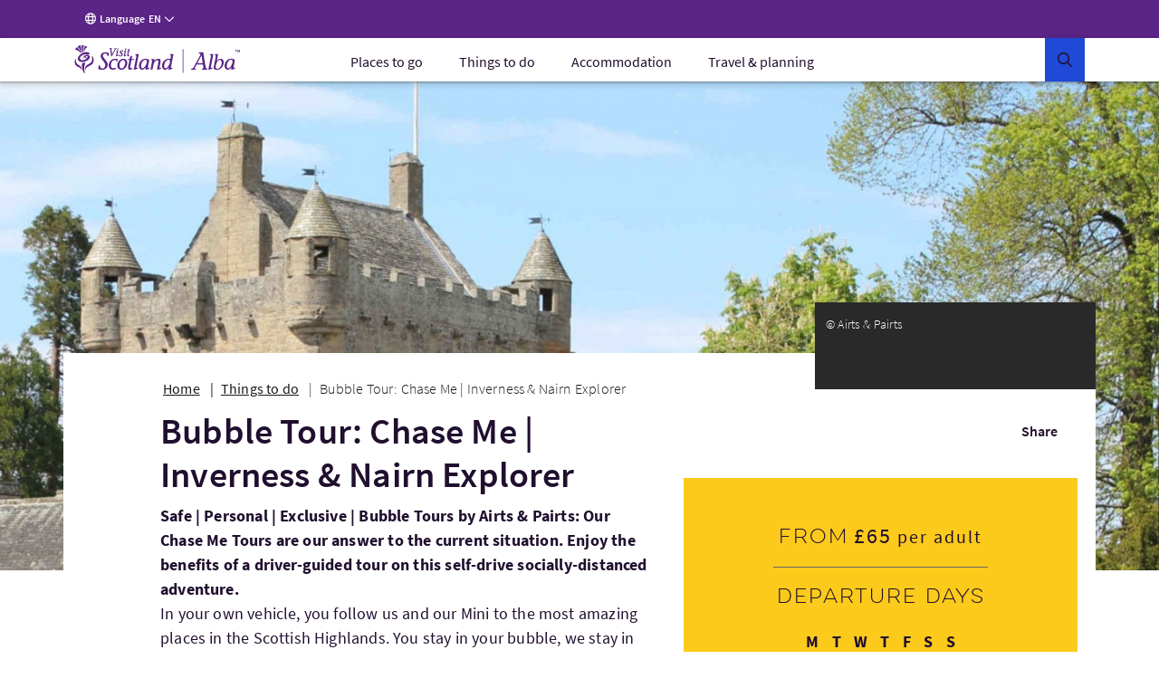

--- FILE ---
content_type: text/html; charset=UTF-8
request_url: https://www.visitscotland.com/info/tours/bubble-tour-chase-me-inverness-nairn-explorer-8da27d1a
body_size: 29939
content:
<!DOCTYPE html>
<html lang="en" data-version="production-5.0.0.02-20240613165827">
    <head>
        <meta charset="utf-8" />
        <meta http-equiv="X-UA-Compatible" content="IE=edge" />
        <meta http-equiv="Content-Type" content="text/html; charset=utf-8" />
        <meta name="viewport" content="width=device-width, initial-scale=1.0" />
        <meta name="csrf-token" content="y1TzFaxaH4uwZTZiht9CtoMyUqWfBjMJKSoslbXk" />
        <link rel="stylesheet" href="/webfiles/static/third-party/embed/processed-styles/bootstrap5-override.css" />
<!-- Google Tag Manager -->
<script>
// Checks if a given dataLayer event represents either Civic loading or cookie
// permissions updating, and fires off events for the component library.
const checkEvent = (event) => {
if (event === 'cookie_permission_loaded') {
setTimeout(() => {
window.dispatchEvent(new Event('cookieManagerLoaded'));
});
}
if (event === 'cookie_permission_changed') {
setTimeout(() => {
window.dispatchEvent(new Event('cookiesUpdated'));
});
}
}
// To avoid an awkward race condition, we need to check if civic was loaded before we find the
// datalayer, as well as listening for it being loaded afterwards.
const checkIfCivicLoaded = () => {
for (let x = 0; x < window.dataLayer.length; x++) {
const dataLayerEvent = window.dataLayer[x];
const eventString = dataLayerEvent?.value?.event ?? dataLayerEvent?.event ?? '';
checkEvent(eventString);
}
};
const attachCivicEvents = (counter = 1) => {
if (counter < 20) {
if (typeof window !== 'undefined' && window.google_tag_manager) {
checkIfCivicLoaded();
// GTM can't call browser events directly, so we need to listen for events on the
// datalayer and then latch our code onto those.
const originalDataLayerPush = window.dataLayer.push;
window.dataLayer.push = (arg) => {
let res = null;
if (arg && arg !== null && typeof arg !== 'undefined') {
res = originalDataLayerPush.apply(window.dataLayer, [arg]);
const eventString = arg.event || (arg.value && arg.value.event) || '';
checkEvent(eventString);
return res;
}
return originalDataLayerPush.apply(window.dataLayer, [arg]);
};
} else {
setTimeout(() => {
attachCivicEvents(counter + 1);
}, 500);
}
}
};
(function(w,d,s,l,i){w[l]=w[l]||[];w[l].push({'gtm.start':
new Date().getTime(),event:'gtm.js'});var f=d.getElementsByTagName(s)[0],
j=d.createElement(s),dl=l!='dataLayer'?'&l='+l:'';j.async=true;j.src=
'https://www.googletagmanager.com/gtm.js?id='+i+dl+ '';f.parentNode.insertBefore(j,f);
})(window,document,'script','dataLayer','GTM-WQVX2V');
attachCivicEvents();
</script>
<!-- End Google Tag Manager -->
<!-- BEGIN HEAD CONTRIBUTIONS: htmlHeadPreload -->
<link as="style" rel="preload" href="/webfiles/1762870131109/frontend/styles/6b563760413cecbb2ea9.css"/>
<link as="style" rel="preload" href="/webfiles/1762870131109/frontend/styles/a9fc8cd86cad82a9fc6d.css"/>
<link as="script" rel="preload" href="/webfiles/1762870131109/frontend/scripts/0dfb5498d33ccbb16bd5.js"/>
<link as="script" rel="preload" href="/webfiles/1762870131109/frontend/scripts/f2dfcfa0d38d341fc827.js"/>
<link as="script" rel="preload" href="/webfiles/1762870131109/frontend/scripts/91ec808848d9ef8fde7a.js"/>
<link as="script" rel="preload" href="/webfiles/1762870131109/frontend/scripts/5338ba2c1a300fb817ad.js"/>
<link as="script" rel="preload" href="/webfiles/1762870131109/frontend/scripts/a3125245058e27361bb2.js"/>
<link as="script" rel="preload" href="/webfiles/1762870131109/frontend/scripts/678be80c89eff10efccf.js"/>
<link as="script" rel="preload" href="/webfiles/1762870131109/frontend/scripts/6544d845ce286c6cf7f6.js"/>
<link as="script" rel="preload" href="/webfiles/1762870131109/frontend/scripts/fdd619f75d63a8628e4e.js"/>
<link as="script" rel="preload" href="/webfiles/1762870131109/frontend/scripts/6b563760413cecbb2ea9.js"/>
<link as="script" rel="preload" href="/webfiles/1762870131109/frontend/scripts/a9fc8cd86cad82a9fc6d.js"/>
<link crossorigin="anonymous" as="font" rel="preload" href="/webfiles/1762870131109/frontend/fonts/source-sans-pro-bold.woff"/>
<link crossorigin="anonymous" as="font" rel="preload" href="/webfiles/1762870131109/frontend/fonts/source-sans-pro-bold.woff2"/>
<link crossorigin="anonymous" as="font" rel="preload" href="/webfiles/1762870131109/frontend/fonts/source-sans-pro-light.woff"/>
<link crossorigin="anonymous" as="font" rel="preload" href="/webfiles/1762870131109/frontend/fonts/source-sans-pro-light.woff2"/>
<link crossorigin="anonymous" as="font" rel="preload" href="/webfiles/1762870131109/frontend/fonts/source-sans-pro-regular.woff"/>
<link crossorigin="anonymous" as="font" rel="preload" href="/webfiles/1762870131109/frontend/fonts/source-sans-pro-regular.woff2"/>
<link crossorigin="anonymous" as="font" rel="preload" href="/webfiles/1762870131109/frontend/fonts/source-sans-pro-semibold.woff"/>
<link crossorigin="anonymous" as="font" rel="preload" href="/webfiles/1762870131109/frontend/fonts/source-sans-pro-semibold.woff2"/>
<link as="style" rel="preload" href="/webfiles/1762870131109/frontend/styles/81f6df895ee29fb5e603.css"/>
<link as="style" rel="preload" href="/webfiles/1762870131109/frontend/styles/16a3a76ec493d5af9559.css"/>
<link as="style" rel="preload" href="/webfiles/1762870131109/frontend/styles/20fefc2e8bed6e73892a.css"/>
<link as="script" rel="preload" href="/webfiles/1762870131109/frontend/scripts/fd3f812603b78fe9978b.js"/>
<link as="script" rel="preload" href="/webfiles/1762870131109/frontend/scripts/a2889943d35bdc903958.js"/>
<link as="script" rel="preload" href="/webfiles/1762870131109/frontend/scripts/ad6c8c5b4248c6242078.js"/>
<link as="script" rel="preload" href="/webfiles/1762870131109/frontend/scripts/81f6df895ee29fb5e603.js"/>
<link as="script" rel="preload" href="/webfiles/1762870131109/frontend/scripts/205e2dbe4c3590fb0ca4.js"/>
<link as="script" rel="preload" href="/webfiles/1762870131109/frontend/scripts/b9fe028bf59c824921a8.js"/>
<link as="script" rel="preload" href="/webfiles/1762870131109/frontend/scripts/16a3a76ec493d5af9559.js"/>
<link as="script" rel="preload" href="/webfiles/1762870131109/frontend/scripts/20fefc2e8bed6e73892a.js"/>
<link as="script" rel="preload" href="/webfiles/1762870131109/frontend/scripts/811867036c6ceae74584.js"/>
<link as="style" rel="preload" href="/webfiles/1762870131109/frontend/styles/5ef9a0f18541fee55f4c.css"/>
<link as="style" rel="preload" href="/webfiles/1762870131109/frontend/styles/d7e1b77c4b3b1491114a.css"/>
<link as="style" rel="preload" href="/webfiles/1762870131109/frontend/styles/87bf4ef1e4c910a2c137.css"/>
<link as="script" rel="preload" href="/webfiles/1762870131109/frontend/scripts/a6399d652dfbb8a40c41.js"/>
<link as="script" rel="preload" href="/webfiles/1762870131109/frontend/scripts/c1202f7be443a6a829da.js"/>
<link as="script" rel="preload" href="/webfiles/1762870131109/frontend/scripts/5ef9a0f18541fee55f4c.js"/>
<link as="script" rel="preload" href="/webfiles/1762870131109/frontend/scripts/cab53f386efc88df7164.js"/>
<link as="script" rel="preload" href="/webfiles/1762870131109/frontend/scripts/d7e1b77c4b3b1491114a.js"/>
<link as="script" rel="preload" href="/webfiles/1762870131109/frontend/scripts/87bf4ef1e4c910a2c137.js"/>
<link as="script" rel="preload" href="/webfiles/1762870131109/frontend/scripts/9c73a74feb95975d89b6.js"/>
<link as="style" rel="preload" href="/webfiles/1762870131109/frontend/styles/21cac0ef61086a4aaa44.css"/>
<link as="style" rel="preload" href="/webfiles/1762870131109/frontend/styles/34c3288e431f8a0155e6.css"/>
<link as="script" rel="preload" href="/webfiles/1762870131109/frontend/scripts/f277be41b5d66b178431.js"/>
<link as="script" rel="preload" href="/webfiles/1762870131109/frontend/scripts/406e9909758efdb1ae29.js"/>
<link as="script" rel="preload" href="/webfiles/1762870131109/frontend/scripts/21cac0ef61086a4aaa44.js"/>
<link as="script" rel="preload" href="/webfiles/1762870131109/frontend/scripts/34c3288e431f8a0155e6.js"/>
<link as="script" rel="preload" href="/webfiles/1762870131109/frontend/scripts/a1794df44976c091acb7.js"/>
<link as="script" rel="preload" href="/webfiles/1762870131109/frontend/scripts/71f741b8e52524a8058d.js"/>
<link as="script" rel="preload" href="/webfiles/1762870131109/frontend/scripts/08b6757bf426093060a6.js"/>
<link as="script" rel="preload" href="/webfiles/1762870131109/frontend/scripts/937cc99f8cf1e41ae153.js"/>
<link as="script" rel="preload" href="/webfiles/1762870131109/frontend/scripts/6f15b6a6383d1ea05092.js"/>
<link as="style" rel="preload" href="/webfiles/1762870131109/frontend/styles/7c528b179ac61796df85.css"/>
<link as="style" rel="preload" href="/webfiles/1762870131109/frontend/styles/0eccccf491d2d8c15ec2.css"/>
<link as="style" rel="preload" href="/webfiles/1762870131109/frontend/styles/c2c11ce041704882fd38.css"/>
<link as="style" rel="preload" href="/webfiles/1762870131109/frontend/styles/41188d492c5a77d87d02.css"/>
<link as="style" rel="preload" href="/webfiles/1762870131109/frontend/styles/b5213fdbef77370db82d.css"/>
<link as="script" rel="preload" href="/webfiles/1762870131109/frontend/scripts/c26ce260299263eeb8bb.js"/>
<link as="script" rel="preload" href="/webfiles/1762870131109/frontend/scripts/ce762c959cf9b699acf8.js"/>
<link as="script" rel="preload" href="/webfiles/1762870131109/frontend/scripts/7c528b179ac61796df85.js"/>
<link as="script" rel="preload" href="/webfiles/1762870131109/frontend/scripts/0eccccf491d2d8c15ec2.js"/>
<link as="script" rel="preload" href="/webfiles/1762870131109/frontend/scripts/c2c11ce041704882fd38.js"/>
<link as="script" rel="preload" href="/webfiles/1762870131109/frontend/scripts/41188d492c5a77d87d02.js"/>
<link as="script" rel="preload" href="/webfiles/1762870131109/frontend/scripts/b5213fdbef77370db82d.js"/>
<link as="script" rel="preload" href="/webfiles/1762870131109/frontend/scripts/106e685170dbd0b59c1a.js"/>
<link as="script" rel="preload" href="/webfiles/1762870131109/frontend/scripts/321569356fc40dc9d573.js"/>
<link as="script" rel="preload" href="/webfiles/1762870131109/frontend/scripts/6b8a4215fa0c54e5c57a.js"/>
<link as="style" rel="preload" href="/webfiles/1762870131109/frontend/styles/d014754e0eff762e6ca9.css"/>
<link as="script" rel="preload" href="/webfiles/1762870131109/frontend/scripts/4686de7ea799c8ec1c03.js"/>
<link as="script" rel="preload" href="/webfiles/1762870131109/frontend/scripts/2d931eb506983939dee2.js"/>
<link as="script" rel="preload" href="/webfiles/1762870131109/frontend/scripts/d014754e0eff762e6ca9.js"/>
<link as="script" rel="preload" href="/webfiles/1762870131109/frontend/scripts/caf6635086311851e950.js"/>
<link as="style" rel="preload" href="/webfiles/1762870131109/frontend/styles/ada91090ef1c52557dc9.css"/>
<link as="script" rel="preload" href="/webfiles/1762870131109/frontend/scripts/ada91090ef1c52557dc9.js"/>
<link as="script" rel="preload" href="/webfiles/1762870131109/frontend/scripts/23ce64cb9c4f043c11cf.js"/>
<link as="style" rel="preload" href="/webfiles/1762870131109/frontend/styles/bf0781d3e1fda7aaf432.css"/>
<link as="script" rel="preload" href="/webfiles/1762870131109/frontend/scripts/bf0781d3e1fda7aaf432.js"/>
<link as="script" rel="preload" href="/webfiles/1762870131109/frontend/scripts/56000e1be4f5b5ee26e3.js"/>
<link as="style" rel="preload" href="/webfiles/1762870131109/frontend/styles/507ccdc5bf81d59adfb1.css"/>
<link as="style" rel="preload" href="/webfiles/1762870131109/frontend/styles/4e6cf740114de50950d7.css"/>
<link as="style" rel="preload" href="/webfiles/1762870131109/frontend/styles/5fa872e7e946763cbd0e.css"/>
<link as="style" rel="preload" href="/webfiles/1762870131109/frontend/styles/59f9a530612b9c11540e.css"/>
<link as="style" rel="preload" href="/webfiles/1762870131109/frontend/styles/e0ae6eb532e9deca95b9.css"/>
<link as="style" rel="preload" href="/webfiles/1762870131109/frontend/styles/dc8de28fbf0095a6bdc4.css"/>
<link as="script" rel="preload" href="/webfiles/1762870131109/frontend/scripts/393fa3ee68d9e76e6def.js"/>
<link as="script" rel="preload" href="/webfiles/1762870131109/frontend/scripts/3a54f6b2d5b91ff395dc.js"/>
<link as="script" rel="preload" href="/webfiles/1762870131109/frontend/scripts/4ffdfcf6a6eecdca5833.js"/>
<link as="script" rel="preload" href="/webfiles/1762870131109/frontend/scripts/507ccdc5bf81d59adfb1.js"/>
<link as="script" rel="preload" href="/webfiles/1762870131109/frontend/scripts/4e6cf740114de50950d7.js"/>
<link as="script" rel="preload" href="/webfiles/1762870131109/frontend/scripts/5fa872e7e946763cbd0e.js"/>
<link as="script" rel="preload" href="/webfiles/1762870131109/frontend/scripts/59f9a530612b9c11540e.js"/>
<link as="script" rel="preload" href="/webfiles/1762870131109/frontend/scripts/e0ae6eb532e9deca95b9.js"/>
<link as="script" rel="preload" href="/webfiles/1762870131109/frontend/scripts/dc8de28fbf0095a6bdc4.js"/>
<link as="script" rel="preload" href="/webfiles/1762870131109/frontend/scripts/b159f254ba21c175ebaf.js"/>
<link as="style" rel="preload" href="/webfiles/1762870131109/frontend/styles/a712d2e04a1b916faca6.css"/>
<link as="style" rel="preload" href="/webfiles/1762870131109/frontend/styles/a98a1c78a6e495be1fe3.css"/>
<link as="script" rel="preload" href="/webfiles/1762870131109/frontend/scripts/a712d2e04a1b916faca6.js"/>
<link as="script" rel="preload" href="/webfiles/1762870131109/frontend/scripts/a98a1c78a6e495be1fe3.js"/>
<link as="script" rel="preload" href="/webfiles/1762870131109/frontend/scripts/dd95a416ea663fd39fa9.js"/>
<link as="style" rel="preload" href="/webfiles/1762870131109/frontend/styles/ddc4d2ea575a50bc4ae3.css"/>
<link as="script" rel="preload" href="/webfiles/1762870131109/frontend/scripts/ddc4d2ea575a50bc4ae3.js"/>
<link as="script" rel="preload" href="/webfiles/1762870131109/frontend/scripts/5cfff7e7f66d60a20f41.js"/>
<link as="style" rel="preload" href="/webfiles/1762870131109/frontend/styles/3a7baf62722abdc454d6.css"/>
<link as="script" rel="preload" href="/webfiles/1762870131109/frontend/scripts/3a7baf62722abdc454d6.js"/>
<link as="script" rel="preload" href="/webfiles/1762870131109/frontend/scripts/de8379d49d1684fc4ea7.js"/>
<link as="style" rel="preload" href="/webfiles/1762870131109/frontend/styles/b7cc5ee25c7302916b09.css"/>
<link as="style" rel="preload" href="/webfiles/1762870131109/frontend/styles/02201764e0adf0d63538.css"/>
<link as="style" rel="preload" href="/webfiles/1762870131109/frontend/styles/38d5589b9158ab8e7423.css"/>
<link as="style" rel="preload" href="/webfiles/1762870131109/frontend/styles/056cd8933beea0edc19e.css"/>
<link as="style" rel="preload" href="/webfiles/1762870131109/frontend/styles/df56e8276b6973df6c3c.css"/>
<link as="script" rel="preload" href="/webfiles/1762870131109/frontend/scripts/b7cc5ee25c7302916b09.js"/>
<link as="script" rel="preload" href="/webfiles/1762870131109/frontend/scripts/02201764e0adf0d63538.js"/>
<link as="script" rel="preload" href="/webfiles/1762870131109/frontend/scripts/38d5589b9158ab8e7423.js"/>
<link as="script" rel="preload" href="/webfiles/1762870131109/frontend/scripts/c414a72f533223c0e349.js"/>
<link as="script" rel="preload" href="/webfiles/1762870131109/frontend/scripts/544b6969eedda98a4909.js"/>
<link as="script" rel="preload" href="/webfiles/1762870131109/frontend/scripts/9ded7dc119b9d0512592.js"/>
<link as="script" rel="preload" href="/webfiles/1762870131109/frontend/scripts/056cd8933beea0edc19e.js"/>
<link as="script" rel="preload" href="/webfiles/1762870131109/frontend/scripts/df56e8276b6973df6c3c.js"/>
<link as="script" rel="preload" href="/webfiles/1762870131109/frontend/scripts/638692101b9d9dfdc1d6.js"/>
<link as="style" rel="preload" href="/webfiles/1762870131109/frontend/styles/e949a288ca740fd5e306.css"/>
<link as="script" rel="preload" href="/webfiles/1762870131109/frontend/scripts/045cedb636251568c653.js"/>
<link as="script" rel="preload" href="/webfiles/1762870131109/frontend/scripts/e949a288ca740fd5e306.js"/>
<link as="script" rel="preload" href="/webfiles/1762870131109/frontend/scripts/3a3278ca3cb4cc4a6cd6.js"/>
<link as="script" rel="preload" href="/webfiles/1762870131109/frontend/scripts/87917f9820f9ef0a11e9.js"/>
<link as="style" rel="preload" href="/webfiles/1762870131109/frontend/styles/4fd8ff7fa8b4b36ef6bc.css"/>
<link as="script" rel="preload" href="/webfiles/1762870131109/frontend/scripts/4fd8ff7fa8b4b36ef6bc.js"/>
<link as="script" rel="preload" href="/webfiles/1762870131109/frontend/scripts/0fff948c06d498dab28e.js"/>
<link as="style" rel="preload" href="/webfiles/1762870131109/frontend/styles/4a7dd18ce8648d5f3748.css"/>
<link as="script" rel="preload" href="/webfiles/1762870131109/frontend/scripts/4a7dd18ce8648d5f3748.js"/>
<link as="script" rel="preload" href="/webfiles/1762870131109/frontend/scripts/56bdc635956cdf6b721a.js"/>
<link as="style" rel="preload" href="/webfiles/1762870131109/frontend/styles/59658d2a579def05efa0.css"/>
<link as="style" rel="preload" href="/webfiles/1762870131109/frontend/styles/1dab8b823a9fc7be9e7d.css"/>
<link as="script" rel="preload" href="/webfiles/1762870131109/frontend/scripts/59658d2a579def05efa0.js"/>
<link as="script" rel="preload" href="/webfiles/1762870131109/frontend/scripts/15f780b29c346e28bdf9.js"/>
<link as="script" rel="preload" href="/webfiles/1762870131109/frontend/scripts/1dab8b823a9fc7be9e7d.js"/>
<link as="script" rel="preload" href="/webfiles/1762870131109/frontend/scripts/dedd7a8c7641c6abb910.js"/>
<link as="style" rel="preload" href="/webfiles/1762870131109/frontend/styles/e600798c21b1e4b3421a.css"/>
<link as="script" rel="preload" href="/webfiles/1762870131109/frontend/scripts/17f706d9450b7e231610.js"/>
<link as="script" rel="preload" href="/webfiles/1762870131109/frontend/scripts/e600798c21b1e4b3421a.js"/>
<link as="script" rel="preload" href="/webfiles/1762870131109/frontend/scripts/76f337a57866fb5b688f.js"/>
<link as="style" rel="preload" href="/webfiles/1762870131109/frontend/styles/5bfe1a52e5e438b16b80.css"/>
<link as="script" rel="preload" href="/webfiles/1762870131109/frontend/scripts/5bfe1a52e5e438b16b80.js"/>
<link as="script" rel="preload" href="/webfiles/1762870131109/frontend/scripts/ff1310b2811f25bbeeb2.js"/>
<link as="style" rel="preload" href="/webfiles/1762870131109/frontend/styles/a9887918f6748e99e5e6.css"/>
<link as="script" rel="preload" href="/webfiles/1762870131109/frontend/scripts/a9887918f6748e99e5e6.js"/>
<link as="script" rel="preload" href="/webfiles/1762870131109/frontend/scripts/9d42e9cf5e48de126191.js"/>
<link as="script" rel="preload" href="/webfiles/1762870131109/frontend/scripts/de0b09e99f813b8fe792.js"/>
<link as="style" rel="preload" href="/webfiles/1762870131109/frontend/styles/a74cc1abc33d10c98576.css"/>
<link as="script" rel="preload" href="/webfiles/1762870131109/frontend/scripts/a74cc1abc33d10c98576.js"/>
<link as="script" rel="preload" href="/webfiles/1762870131109/frontend/scripts/a424411b4b88338bbd0f.js"/>
<!-- END HEAD CONTRIBUTIONS: htmlHeadPreload -->
<!-- BEGIN HEAD CONTRIBUTIONS: htmlHeadStyles -->
<link rel="stylesheet" href="/webfiles/1762870131109/frontend/styles/6b563760413cecbb2ea9.css" type="text/css"/>
<link rel="stylesheet" href="/webfiles/1762870131109/frontend/styles/a9fc8cd86cad82a9fc6d.css" type="text/css"/>
<link rel="stylesheet" href="/webfiles/1762870131109/frontend/styles/81f6df895ee29fb5e603.css" type="text/css"/>
<link rel="stylesheet" href="/webfiles/1762870131109/frontend/styles/16a3a76ec493d5af9559.css" type="text/css"/>
<link rel="stylesheet" href="/webfiles/1762870131109/frontend/styles/20fefc2e8bed6e73892a.css" type="text/css"/>
<link rel="stylesheet" href="/webfiles/1762870131109/frontend/styles/5ef9a0f18541fee55f4c.css" type="text/css"/>
<link rel="stylesheet" href="/webfiles/1762870131109/frontend/styles/d7e1b77c4b3b1491114a.css" type="text/css"/>
<link rel="stylesheet" href="/webfiles/1762870131109/frontend/styles/87bf4ef1e4c910a2c137.css" type="text/css"/>
<link rel="stylesheet" href="/webfiles/1762870131109/frontend/styles/21cac0ef61086a4aaa44.css" type="text/css"/>
<link rel="stylesheet" href="/webfiles/1762870131109/frontend/styles/34c3288e431f8a0155e6.css" type="text/css"/>
<link rel="stylesheet" href="/webfiles/1762870131109/frontend/styles/7c528b179ac61796df85.css" type="text/css"/>
<link rel="stylesheet" href="/webfiles/1762870131109/frontend/styles/0eccccf491d2d8c15ec2.css" type="text/css"/>
<link rel="stylesheet" href="/webfiles/1762870131109/frontend/styles/c2c11ce041704882fd38.css" type="text/css"/>
<link rel="stylesheet" href="/webfiles/1762870131109/frontend/styles/41188d492c5a77d87d02.css" type="text/css"/>
<link rel="stylesheet" href="/webfiles/1762870131109/frontend/styles/b5213fdbef77370db82d.css" type="text/css"/>
<link rel="stylesheet" href="/webfiles/1762870131109/frontend/styles/d014754e0eff762e6ca9.css" type="text/css"/>
<link rel="stylesheet" href="/webfiles/1762870131109/frontend/styles/ada91090ef1c52557dc9.css" type="text/css"/>
<link rel="stylesheet" href="/webfiles/1762870131109/frontend/styles/bf0781d3e1fda7aaf432.css" type="text/css"/>
<link rel="stylesheet" href="/webfiles/1762870131109/frontend/styles/507ccdc5bf81d59adfb1.css" type="text/css"/>
<link rel="stylesheet" href="/webfiles/1762870131109/frontend/styles/4e6cf740114de50950d7.css" type="text/css"/>
<link rel="stylesheet" href="/webfiles/1762870131109/frontend/styles/5fa872e7e946763cbd0e.css" type="text/css"/>
<link rel="stylesheet" href="/webfiles/1762870131109/frontend/styles/59f9a530612b9c11540e.css" type="text/css"/>
<link rel="stylesheet" href="/webfiles/1762870131109/frontend/styles/e0ae6eb532e9deca95b9.css" type="text/css"/>
<link rel="stylesheet" href="/webfiles/1762870131109/frontend/styles/dc8de28fbf0095a6bdc4.css" type="text/css"/>
<link rel="stylesheet" href="/webfiles/1762870131109/frontend/styles/a712d2e04a1b916faca6.css" type="text/css"/>
<link rel="stylesheet" href="/webfiles/1762870131109/frontend/styles/a98a1c78a6e495be1fe3.css" type="text/css"/>
<link rel="stylesheet" href="/webfiles/1762870131109/frontend/styles/ddc4d2ea575a50bc4ae3.css" type="text/css"/>
<link rel="stylesheet" href="/webfiles/1762870131109/frontend/styles/3a7baf62722abdc454d6.css" type="text/css"/>
<link rel="stylesheet" href="/webfiles/1762870131109/frontend/styles/b7cc5ee25c7302916b09.css" type="text/css"/>
<link rel="stylesheet" href="/webfiles/1762870131109/frontend/styles/02201764e0adf0d63538.css" type="text/css"/>
<link rel="stylesheet" href="/webfiles/1762870131109/frontend/styles/38d5589b9158ab8e7423.css" type="text/css"/>
<link rel="stylesheet" href="/webfiles/1762870131109/frontend/styles/056cd8933beea0edc19e.css" type="text/css"/>
<link rel="stylesheet" href="/webfiles/1762870131109/frontend/styles/df56e8276b6973df6c3c.css" type="text/css"/>
<link rel="stylesheet" href="/webfiles/1762870131109/frontend/styles/e949a288ca740fd5e306.css" type="text/css"/>
<link rel="stylesheet" href="/webfiles/1762870131109/frontend/styles/4fd8ff7fa8b4b36ef6bc.css" type="text/css"/>
<link rel="stylesheet" href="/webfiles/1762870131109/frontend/styles/4a7dd18ce8648d5f3748.css" type="text/css"/>
<link rel="stylesheet" href="/webfiles/1762870131109/frontend/styles/59658d2a579def05efa0.css" type="text/css"/>
<link rel="stylesheet" href="/webfiles/1762870131109/frontend/styles/1dab8b823a9fc7be9e7d.css" type="text/css"/>
<link rel="stylesheet" href="/webfiles/1762870131109/frontend/styles/e600798c21b1e4b3421a.css" type="text/css"/>
<link rel="stylesheet" href="/webfiles/1762870131109/frontend/styles/5bfe1a52e5e438b16b80.css" type="text/css"/>
<link rel="stylesheet" href="/webfiles/1762870131109/frontend/styles/a9887918f6748e99e5e6.css" type="text/css"/>
<link rel="stylesheet" href="/webfiles/1762870131109/frontend/styles/a74cc1abc33d10c98576.css" type="text/css"/>
<link rel="stylesheet" href="/webfiles/1762870131109/frontend/styles/third-party/_cludo-autocomplete.css" type="text/css"/>
<!-- END HEAD CONTRIBUTIONS: htmlHeadStyles -->
<!-- BEGIN HEAD CONTRIBUTIONS: general -->
<!-- END HEAD CONTRIBUTIONS: general -->
<link rel="icon" href="/webfiles/1762870131109/favicon.ico" sizes="any">
<link rel="icon" href="/webfiles/1762870131109/assets/favicons/favicon.svg" type="image/svg+xml">
<link rel="apple-touch-icon" href="/webfiles/1762870131109/assets/favicons/apple-touch-icon-180-180.png">
<link rel="manifest" href="/manifest.webmanifest">
<link rel="preconnect" href="https://cdn4.userzoom.com">
<link rel="preconnect" href="https://api.visitscotland.com">
<link rel="preconnect" href="https://www.visitscotland.com">
<style>
.skeleton-site {
display: block;
}
.hydrate {
display: none;
}
</style> <style>
.imported-footer-hide {
display: none;
}
</style>
<!-- end include -->
        <link rel="stylesheet" href="/tms-static/css/main.css" type="text/css" />
                    <script type="text/javascript">
                if (! window.TMS) window.TMS = {};
                TMS.geoJson = [{
                    type: "Feature",
                    geometry: {
                        type: "Point",
                        coordinates: [57.586974, -3.868477]
                    },
                    properties: {
                        title: "Nairn"
                    }
                },{
                    type: "Feature",
                    geometry: {
                        type: "Point",
                        coordinates: [57.488174, -4.142182]
                    },
                    properties: {
                        title: "Culloden Battlefield"
                    }
                },{
                    type: "Feature",
                    geometry: {
                        type: "Point",
                        coordinates: [57.473477, -4.072867]
                    },
                    properties: {
                        title: "Clava Cairns"
                    }
                },{
                    type: "Feature",
                    geometry: {
                        type: "Point",
                        coordinates: [57.524281, -3.926573]
                    },
                    properties: {
                        title: "Cawdor Castle "
                    }
                }];
            </script>
                                            <link rel="alternate" href="https://www.visitscotland.com/info/tours/bubble-tour-chase-me-inverness-nairn-explorer-8da27d1a" hreflang="en" />
                                        <link rel="alternate" href="https://www.visitscotland.com/fr-fr/info/tours/bubble-tour-chase-me-inverness-nairn-explorer-8da27d1a" hreflang="fr-fr" />
                                        <link rel="alternate" href="https://www.visitscotland.com/de-de/info/tours/bubble-tour-chase-me-inverness-nairn-explorer-8da27d1a" hreflang="de-de" />
                                        <link rel="alternate" href="https://www.visitscotland.com/nl-nl/info/tours/bubble-tour-chase-me-inverness-nairn-explorer-8da27d1a" hreflang="nl-nl" />
                                        <link rel="alternate" href="https://www.visitscotland.com/it-it/info/tours/bubble-tour-chase-me-inverness-nairn-explorer-8da27d1a" hreflang="it-it" />
                                        <link rel="alternate" href="https://www.visitscotland.com/es-es/info/tours/bubble-tour-chase-me-inverness-nairn-explorer-8da27d1a" hreflang="es-es" />
                                                            <link rel="canonical" href="https://www.visitscotland.com/info/tours/bubble-tour-chase-me-inverness-nairn-explorer-8da27d1a" />
                    <meta property="og:url" content="https://www.visitscotland.com/info/tours/bubble-tour-chase-me-inverness-nairn-explorer-8da27d1a" />
                                                        <title>Bubble Tour: Chase Me | Inverness &amp; Nairn Explorer | VisitScotland</title>
                <meta property="og:title" content="Bubble Tour: Chase Me | Inverness &amp; Nairn Explorer" />
                                        <meta name="description" content="Safe | Personal | Exclusive | Bubble Tours by Airts &amp; Pairts:

Our Chase Me Tours are our answer to the current situation. Enjoy the benefits of a driver-guided tour on this self-drive socially-distanced adventure." />
                <meta property="og:description" content="Safe | Personal | Exclusive | Bubble Tours by Airts &amp; Pairts:

Our Chase Me Tours are our answer to the current situation. Enjoy the benefits of a driver-guided tour on this self-drive socially-distanced adventure." />
                    
                    <script type="application/ld+json">
                {
                    "@context": "https://schema.org/",
                    "@type": "Product",
                    "name": "Bubble Tour: Chase Me | Inverness &amp; Nairn Explorer",
                    "image": [
                        "https://d1km7u9ubck4j.cloudfront.net/production-upgrade-2024/17e0ce48c87a8885fe8b82c21cb17ecf/conversions/5f2e9169abd40-HD.jpg"
                    ],
                    "brand": "Airts &amp; Pairts Ltd.",
                    "description": "Safe | Personal | Exclusive | Bubble Tours by Airts &amp; Pairts:

Our Chase Me Tours are our answer to the current situation. Enjoy the benefits of a driver-guided tour on this self-drive socially-distanced adventure."
                }
            </script>
                            <meta property="og:type" content="website" />
                            <meta property="og:image" content="https://d1km7u9ubck4j.cloudfront.net/production-upgrade-2024/17e0ce48c87a8885fe8b82c21cb17ecf/conversions/5f2e9169abd40-720p.jpg" />
                <meta property="og:image:type" content="image/jpeg" />
                <meta property="og:image:width" content="1280" />
                <meta property="og:image:height" content="720" />
                                                            <meta property="og:image:alt" content="Bubble Tour: Chase Me | Inverness &amp; Nairn Explorer" />
                                                                <!-- - wo-removed <script>(function(w,d,s,l,i){w[l]=w[l]||[];w[l].push({'gtm.start': new Date().getTime(),event:'gtm.js'});var f=d.getElementsByTagName(s)[0],j=d.createElement(s),dl=l!='dataLayer'?'&l='+l:'';j.async=true;j.src='https://www.googletagmanager.com/gtm.js?id='+i+dl;f.parentNode.insertBefore(j,f);})(window,document,'script','dataLayer','GTM-WQVX2V');</script> -->
        <link rel="stylesheet" href="https://unpkg.com/leaflet@1.5.1/dist/leaflet.css" />
        <script src="https://unpkg.com/leaflet@1.5.1/dist/leaflet.js"></script>
        <link href="https://api.tiles.mapbox.com/mapbox-gl-js/v1.2.0/mapbox-gl.css" rel='stylesheet' />
        <script src="https://api.tiles.mapbox.com/mapbox-gl-js/v1.2.0/mapbox-gl.js"></script>
        <script src="https://unpkg.com/mapbox-gl-leaflet/leaflet-mapbox-gl.js"></script>
    </head>
    <body>
        <!--[if lte IE 9]><div id="update"><i class="vsicons-circle-exclamation"></i><p>We've noticed that you're using an out of date browser. We recommend that you update to the latest version to enhance your browsing experience.</p></div><![endif]-->
        <noscript><iframe src="https://www.googletagmanager.com/ns.html?id=GTM-WQVX2V" height="0" width="0" style="display:none;visibility:hidden"></iframe></noscript>
                <div class="no-js notranslate" data-vue-app-init>
<!-- <a href="https://www.visitscotland.com/user/loginredirect?returnurl=returnurl=/info/tours/bubble-tour-chase-me-inverness-nairn-explorer-8da27d1a">(Not You?)</a> -->
    <div>
    </div>

    <div class="has-edit-button vs-sticky-nav vs-sticky-nav--has-content">
    <vs-skip-to
        skip-to-text="Skip to"
    >
        <template v-slot:main-menu-text>
            Main menu
        </template>
        <template v-slot:main-content-text>
            Content
        </template>
        <template v-slot:search-text>
            Search
        </template>
        <template v-slot:footer-text>
            Footer
        </template>
    </vs-skip-to>
        <header>
    
    <vs-global-menu>
        <template v-slot:third-menu-item>
            <vs-global-menu-language 
                language="en-gb"
                language-label="Language"
            >
                    <vs-global-menu-language-item
                        key="en"
                        language-link="/info/tours/bubble-tour-chase-me-inverness-nairn-explorer-8da27d1a"
                        language-name="English"
                        language="en"
                    >
                    </vs-global-menu-language-item>
                    <vs-global-menu-language-item
                        key="es"
                        language-link="/es-es/info/tours/bubble-tour-chase-me-inverness-nairn-explorer-8da27d1a"
                        language-name="Español"
                        language="es"
                    >
                    </vs-global-menu-language-item>
                    <vs-global-menu-language-item
                        key="it"
                        language-link="/it-it/info/tours/bubble-tour-chase-me-inverness-nairn-explorer-8da27d1a"
                        language-name="Italiano"
                        language="it"
                    >
                    </vs-global-menu-language-item>
                    <vs-global-menu-language-item
                        key="de"
                        language-link="/de-de/info/tours/bubble-tour-chase-me-inverness-nairn-explorer-8da27d1a"
                        language-name="Deutsch"
                        language="de"
                    >
                    </vs-global-menu-language-item>
                    <vs-global-menu-language-item
                        key="nl"
                        language-link="/nl-nl/info/tours/bubble-tour-chase-me-inverness-nairn-explorer-8da27d1a"
                        language-name="Nederlands"
                        language="nl"
                    >
                    </vs-global-menu-language-item>
                    <vs-global-menu-language-item
                        key="fr"
                        language-link="/fr-fr/info/tours/bubble-tour-chase-me-inverness-nairn-explorer-8da27d1a"
                        language-name="Français"
                        language="fr"
                    >
                    </vs-global-menu-language-item>
            </vs-global-menu-language>
        </template>
    </vs-global-menu>
            <!-- Navigation generated at 2025-11-12 21:50:10 -->
    <vs-mega-nav
            href="/"
            menu-toggle-alt-text="Toggle menu"
            search-button-text="Search"
            search-label-text="What are you looking for?"
            search-clear-button-text="Clear form"
            search-close-button-text="Close search form"
            logo-alt-text="VisitScotland Home"
    >
        <template v-slot:mega-nav-top-menu-items>

            <vs-mega-nav-dropdown-container
                    href="/places-to-go"
                    cta-text="All Places to go"
            >
                <template v-slot:button-content>
                    Places to go
                </template>
                <template v-slot:dropdown-content>
                            <vs-mega-nav-list 
                                list-heading="Cities"
                            >
                                <template v-slot:nav-list-items>
                                            <vs-mega-nav-list-item
                                                href="/places-to-go/aberdeen"
                                            >
                                                Aberdeen
                                            </vs-mega-nav-list-item>
                                            <vs-mega-nav-list-item
                                                href="/places-to-go/dundee"
                                            >
                                                Dundee
                                            </vs-mega-nav-list-item>
                                            <vs-mega-nav-list-item
                                                href="/places-to-go/dunfermline"
                                            >
                                                Dunfermline
                                            </vs-mega-nav-list-item>
                                            <vs-mega-nav-list-item
                                                href="/places-to-go/edinburgh"
                                            >
                                                Edinburgh
                                            </vs-mega-nav-list-item>
                                            <vs-mega-nav-list-item
                                                href="/places-to-go/glasgow"
                                            >
                                                Glasgow
                                            </vs-mega-nav-list-item>
                                            <vs-mega-nav-list-item
                                                href="/places-to-go/inverness"
                                            >
                                                Inverness
                                            </vs-mega-nav-list-item>
                                            <vs-mega-nav-list-item
                                                href="/places-to-go/perth"
                                            >
                                                Perth
                                            </vs-mega-nav-list-item>
                                            <vs-mega-nav-list-item
                                                href="/places-to-go/stirling"
                                            >
                                                Stirling
                                            </vs-mega-nav-list-item>
                                </template>
                                    <template
                                        v-slot:nav-heading-cta-link
                                    >
                                        <vs-mega-nav-list-item
                                            href="/places-to-go/city-breaks"
                                            subheading-link
                                        >
                                            All Cities
                                        </vs-mega-nav-list-item>
                                    </template>
                            </vs-mega-nav-list>
                            <vs-mega-nav-list 
                                list-heading="Popular Places"
                            >
                                <template v-slot:nav-list-items>
                                            <vs-mega-nav-list-item
                                                href="/things-to-do/outdoor-activities/walking/mountains-hills/ben-nevis"
                                            >
                                                Ben Nevis
                                            </vs-mega-nav-list-item>
                                            <vs-mega-nav-list-item
                                                href="/places-to-go/glencoe"
                                            >
                                                Glencoe
                                            </vs-mega-nav-list-item>
                                            <vs-mega-nav-list-item
                                                href="/places-to-go/loch-lomond"
                                            >
                                                Loch Lomond
                                            </vs-mega-nav-list-item>
                                            <vs-mega-nav-list-item
                                                href="/places-to-go/loch-ness"
                                            >
                                                Loch Ness
                                            </vs-mega-nav-list-item>
                                </template>
                            </vs-mega-nav-list>
                            <vs-mega-nav-list 
                                list-heading="Towns"
                            >
                                <template v-slot:nav-list-items>
                                            <vs-mega-nav-list-item
                                                href="/places-to-go/aviemore"
                                            >
                                                Aviemore
                                            </vs-mega-nav-list-item>
                                            <vs-mega-nav-list-item
                                                href="/places-to-go/dumfries"
                                            >
                                                Dumfries
                                            </vs-mega-nav-list-item>
                                            <vs-mega-nav-list-item
                                                href="/places-to-go/fort-william"
                                            >
                                                Fort William
                                            </vs-mega-nav-list-item>
                                            <vs-mega-nav-list-item
                                                href="/places-to-go/islands/orkney/kirkwall"
                                            >
                                                Kirkwall
                                            </vs-mega-nav-list-item>
                                            <vs-mega-nav-list-item
                                                href="/places-to-go/islands/shetland/lerwick"
                                            >
                                                Lerwick
                                            </vs-mega-nav-list-item>
                                            <vs-mega-nav-list-item
                                                href="/places-to-go/oban"
                                            >
                                                Oban
                                            </vs-mega-nav-list-item>
                                            <vs-mega-nav-list-item
                                                href="/places-to-go/peebles"
                                            >
                                                Peebles
                                            </vs-mega-nav-list-item>
                                            <vs-mega-nav-list-item
                                                href="/places-to-go/pitlochry"
                                            >
                                                Pitlochry
                                            </vs-mega-nav-list-item>
                                            <vs-mega-nav-list-item
                                                href="/places-to-go/st-andrews"
                                            >
                                                St Andrews
                                            </vs-mega-nav-list-item>
                                </template>
                                    <template
                                        v-slot:nav-heading-cta-link
                                    >
                                        <vs-mega-nav-list-item
                                            href="/places-to-go/scottish-towns"
                                            subheading-link
                                        >
                                            All Towns
                                        </vs-mega-nav-list-item>
                                    </template>
                            </vs-mega-nav-list>
                            <vs-mega-nav-list 
                                list-heading="Islands"
                            >
                                <template v-slot:nav-list-items>
                                            <vs-mega-nav-list-item
                                                href="/places-to-go/islands/arran"
                                            >
                                                Isle of Arran
                                            </vs-mega-nav-list-item>
                                            <vs-mega-nav-list-item
                                                href="/places-to-go/islands/isle-islay"
                                            >
                                                Isle of Islay
                                            </vs-mega-nav-list-item>
                                            <vs-mega-nav-list-item
                                                href="/places-to-go/islands/isle-jura"
                                            >
                                                Jura
                                            </vs-mega-nav-list-item>
                                            <vs-mega-nav-list-item
                                                href="/places-to-go/islands/lewis-harris"
                                            >
                                                Lewis & Harris
                                            </vs-mega-nav-list-item>
                                            <vs-mega-nav-list-item
                                                href="/places-to-go/islands/isle-mull"
                                            >
                                                Mull
                                            </vs-mega-nav-list-item>
                                            <vs-mega-nav-list-item
                                                href="/places-to-go/islands/orkney"
                                            >
                                                Orkney
                                            </vs-mega-nav-list-item>
                                            <vs-mega-nav-list-item
                                                href="/places-to-go/islands/outer-hebrides"
                                            >
                                                Outer Hebrides
                                            </vs-mega-nav-list-item>
                                            <vs-mega-nav-list-item
                                                href="/places-to-go/islands/shetland"
                                            >
                                                Shetland
                                            </vs-mega-nav-list-item>
                                            <vs-mega-nav-list-item
                                                href="/places-to-go/islands/isle-skye"
                                            >
                                                Skye
                                            </vs-mega-nav-list-item>
                                </template>
                                    <template
                                        v-slot:nav-heading-cta-link
                                    >
                                        <vs-mega-nav-list-item
                                            href="/places-to-go/islands"
                                            subheading-link
                                        >
                                            All Islands
                                        </vs-mega-nav-list-item>
                                    </template>
                            </vs-mega-nav-list>
                            <vs-mega-nav-list 
                                list-heading="Regions"
                            >
                                <template v-slot:nav-list-items>
                                            <vs-mega-nav-list-item
                                                href="/places-to-go/aberdeen-city-shire"
                                            >
                                                Aberdeen & Aberdeenshire
                                            </vs-mega-nav-list-item>
                                            <vs-mega-nav-list-item
                                                href="/places-to-go/argyll-isles"
                                            >
                                                Argyll & The Isles
                                            </vs-mega-nav-list-item>
                                            <vs-mega-nav-list-item
                                                href="/places-to-go/ayrshire-arran"
                                            >
                                                Ayrshire & Arran
                                            </vs-mega-nav-list-item>
                                            <vs-mega-nav-list-item
                                                href="/places-to-go/dumfries-galloway"
                                            >
                                                Dumfries & Galloway
                                            </vs-mega-nav-list-item>
                                            <vs-mega-nav-list-item
                                                href="/places-to-go/dundee-angus"
                                            >
                                                Dundee & Angus
                                            </vs-mega-nav-list-item>
                                            <vs-mega-nav-list-item
                                                href="/places-to-go/edinburgh-lothians"
                                            >
                                                Edinburgh & The Lothians
                                            </vs-mega-nav-list-item>
                                            <vs-mega-nav-list-item
                                                href="/places-to-go/kingdom-fife"
                                            >
                                                Fife
                                            </vs-mega-nav-list-item>
                                            <vs-mega-nav-list-item
                                                href="/places-to-go/glasgow-clyde-valley"
                                            >
                                                Glasgow & Clyde Valley
                                            </vs-mega-nav-list-item>
                                            <vs-mega-nav-list-item
                                                href="/places-to-go/loch-lomond-trossachs-stirling-forth-valley"
                                            >
                                                Loch Lomond, Trossachs, Stirling & Forth Valley
                                            </vs-mega-nav-list-item>
                                            <vs-mega-nav-list-item
                                                href="/places-to-go/highlands"
                                            >
                                                Highlands
                                            </vs-mega-nav-list-item>
                                            <vs-mega-nav-list-item
                                                href="/places-to-go/perthshire"
                                            >
                                                Perthshire
                                            </vs-mega-nav-list-item>
                                            <vs-mega-nav-list-item
                                                href="/places-to-go/scottish-borders"
                                            >
                                                Scottish Borders
                                            </vs-mega-nav-list-item>
                                </template>
                            </vs-mega-nav-list>
                </template>

            </vs-mega-nav-dropdown-container>

            <vs-mega-nav-dropdown-container
                    href="/things-to-do"
                    cta-text="All Things to do"
            >
                <template v-slot:button-content>
                    Things to do
                </template>
                <template v-slot:dropdown-content>
                            <vs-mega-nav-list 
                                list-heading="Attractions"
                            >
                                <template v-slot:nav-list-items>
                                            <vs-mega-nav-list-item
                                                href="/things-to-do/attractions/most-visited"
                                            >
                                                20 Top Attractions
                                            </vs-mega-nav-list-item>
                                            <vs-mega-nav-list-item
                                                href="/things-to-do/research-your-ancestry"
                                            >
                                                Ancestry
                                            </vs-mega-nav-list-item>
                                            <vs-mega-nav-list-item
                                                href="/things-to-do/attractions/arts-culture"
                                            >
                                                Arts & Culture
                                            </vs-mega-nav-list-item>
                                            <vs-mega-nav-list-item
                                                href="/things-to-do/attractions/castles"
                                            >
                                                Castles
                                            </vs-mega-nav-list-item>
                                            <vs-mega-nav-list-item
                                                href="/things-to-do/attractions/free"
                                            >
                                                Free Attractions
                                            </vs-mega-nav-list-item>
                                            <vs-mega-nav-list-item
                                                href="/things-to-do/attractions/historic"
                                            >
                                                History & Heritage
                                            </vs-mega-nav-list-item>
                                            <vs-mega-nav-list-item
                                                href="/things-to-do/attractions/museums-galleries"
                                            >
                                                Museums & Galleries
                                            </vs-mega-nav-list-item>
                                            <vs-mega-nav-list-item
                                                href="/things-to-do/attractions/rainy-day"
                                            >
                                                Rainy Days
                                            </vs-mega-nav-list-item>
                                            <vs-mega-nav-list-item
                                                href="/things-to-do/attractions/tv-film"
                                            >
                                                TV & Film Locations
                                            </vs-mega-nav-list-item>
                                </template>
                                    <template
                                        v-slot:nav-heading-cta-link
                                    >
                                        <vs-mega-nav-list-item
                                            href="/things-to-do/attractions"
                                            subheading-link
                                        >
                                            All Attractions
                                        </vs-mega-nav-list-item>
                                    </template>
                            </vs-mega-nav-list>
                            <vs-mega-nav-list 
                                list-heading="Outdoor Activities"
                            >
                                <template v-slot:nav-list-items>
                                            <vs-mega-nav-list-item
                                                href="/things-to-do/outdoor-activities/cycling"
                                            >
                                                Cycling
                                            </vs-mega-nav-list-item>
                                            <vs-mega-nav-list-item
                                                href="/things-to-do/outdoor-activities/fishing"
                                            >
                                                Fishing
                                            </vs-mega-nav-list-item>
                                            <vs-mega-nav-list-item
                                                href="/things-to-do/outdoor-activities/golf"
                                            >
                                                Golf
                                            </vs-mega-nav-list-item>
                                            <vs-mega-nav-list-item
                                                href="/things-to-do/outdoor-activities/horse-riding-pony-trekking"
                                            >
                                                Horse Riding
                                            </vs-mega-nav-list-item>
                                            <vs-mega-nav-list-item
                                                href="/things-to-do/outdoor-activities/mountain-biking"
                                            >
                                                Mountain Biking
                                            </vs-mega-nav-list-item>
                                            <vs-mega-nav-list-item
                                                href="/things-to-do/outdoor-activities/sailing"
                                            >
                                                Sailing
                                            </vs-mega-nav-list-item>
                                            <vs-mega-nav-list-item
                                                href="/things-to-do/outdoor-activities/skiing-snowsports"
                                            >
                                                Ski & Snowsports
                                            </vs-mega-nav-list-item>
                                            <vs-mega-nav-list-item
                                                href="/things-to-do/outdoor-activities/walking"
                                            >
                                                Walking & Hiking
                                            </vs-mega-nav-list-item>
                                            <vs-mega-nav-list-item
                                                href="/things-to-do/outdoor-activities/watersports"
                                            >
                                                Watersports
                                            </vs-mega-nav-list-item>
                                </template>
                                    <template
                                        v-slot:nav-heading-cta-link
                                    >
                                        <vs-mega-nav-list-item
                                            href="/things-to-do/outdoor-activities"
                                            subheading-link
                                        >
                                            All Outdoor Activities
                                        </vs-mega-nav-list-item>
                                    </template>
                            </vs-mega-nav-list>
                            <vs-mega-nav-list 
                                list-heading="Food & Drink"
                            >
                                <template v-slot:nav-list-items>
                                            <vs-mega-nav-list-item
                                                href="/things-to-do/food-drink/breweries-craft-beer"
                                            >
                                                Beer & Breweries
                                            </vs-mega-nav-list-item>
                                            <vs-mega-nav-list-item
                                                href="/things-to-do/food-drink/gin-tours-tastings"
                                            >
                                                Gin Tours & Tastings
                                            </vs-mega-nav-list-item>
                                            <vs-mega-nav-list-item
                                                href="/things-to-do/food-drink/whisky"
                                            >
                                                Whisky & Distilleries
                                            </vs-mega-nav-list-item>
                                </template>
                                    <template
                                        v-slot:nav-heading-cta-link
                                    >
                                        <vs-mega-nav-list-item
                                            href="/things-to-do/food-drink"
                                            subheading-link
                                        >
                                            All Food & Drink
                                        </vs-mega-nav-list-item>
                                    </template>
                            </vs-mega-nav-list>
                            <vs-mega-nav-list 
                                list-heading="Landscapes & Nature"
                            >
                                <template v-slot:nav-list-items>
                                            <vs-mega-nav-list-item
                                                href="/things-to-do/landscapes-nature/beaches"
                                            >
                                                Beaches
                                            </vs-mega-nav-list-item>
                                            <vs-mega-nav-list-item
                                                href="/things-to-do/outdoor-activities/walking/mountains-hills/ben-nevis"
                                            >
                                                Ben Nevis
                                            </vs-mega-nav-list-item>
                                            <vs-mega-nav-list-item
                                                href="/things-to-do/landscapes-nature/lochs"
                                            >
                                                Lochs
                                            </vs-mega-nav-list-item>
                                            <vs-mega-nav-list-item
                                                href="/places-to-go/national-parks"
                                            >
                                                National Parks
                                            </vs-mega-nav-list-item>
                                            <vs-mega-nav-list-item
                                                href="/things-to-do/landscapes-nature/northern-lights"
                                            >
                                                Northern Lights
                                            </vs-mega-nav-list-item>
                                            <vs-mega-nav-list-item
                                                href="/things-to-do/attractions/historic/standing-stones"
                                            >
                                                Standing Stones
                                            </vs-mega-nav-list-item>
                                            <vs-mega-nav-list-item
                                                href="/things-to-do/landscapes-nature/wildlife"
                                            >
                                                Wildlife Watching
                                            </vs-mega-nav-list-item>
                                </template>
                                    <template
                                        v-slot:nav-heading-cta-link
                                    >
                                        <vs-mega-nav-list-item
                                            href="/things-to-do/landscapes-nature"
                                            subheading-link
                                        >
                                            All Landscapes & Nature
                                        </vs-mega-nav-list-item>
                                    </template>
                            </vs-mega-nav-list>
                            <vs-mega-nav-list 
                                list-heading="Tours, Routes & Trails"
                            >
                                <template v-slot:nav-list-items>
                                            <vs-mega-nav-list-item
                                                href="/travel-planning/touring/island-hopping"
                                            >
                                                Islands & Island Hopping
                                            </vs-mega-nav-list-item>
                                            <vs-mega-nav-list-item
                                                href="/things-to-do/itineraries"
                                            >
                                                Itineraries
                                            </vs-mega-nav-list-item>
                                            <vs-mega-nav-list-item
                                                href="/things-to-do/unesco-trail"
                                            >
                                                Scotland's UNESCO Trail
                                            </vs-mega-nav-list-item>
                                            <vs-mega-nav-list-item
                                                href="/things-to-do/tours"
                                            >
                                                Tours
                                            </vs-mega-nav-list-item>
                                            <vs-mega-nav-list-item
                                                href="/things-to-do/outdoor-activities/walking/routes-trails"
                                            >
                                                Walking Trails
                                            </vs-mega-nav-list-item>
                                </template>
                                    <template
                                        v-slot:nav-heading-cta-link
                                    >
                                        <vs-mega-nav-list-item
                                            href="/travel-planning/touring"
                                            subheading-link
                                        >
                                            All Tours, Routes & Trails
                                        </vs-mega-nav-list-item>
                                    </template>
                            </vs-mega-nav-list>
                            <vs-mega-nav-list 
                                list-heading="Events"
                            >
                                <template v-slot:nav-list-items>
                                            <vs-mega-nav-list-item
                                                href="/things-to-do/events/edinburgh-festivals"
                                            >
                                                Edinburgh's Summer Festivals
                                            </vs-mega-nav-list-item>
                                            <vs-mega-nav-list-item
                                                href="/things-to-do/events/highland-games"
                                            >
                                                Highland Games
                                            </vs-mega-nav-list-item>
                                            <vs-mega-nav-list-item
                                                href="/things-to-do/events/music-festivals"
                                            >
                                                Music Festivals
                                            </vs-mega-nav-list-item>
                                </template>
                                    <template
                                        v-slot:nav-heading-cta-link
                                    >
                                        <vs-mega-nav-list-item
                                            href="/things-to-do/events"
                                            subheading-link
                                        >
                                            All Events
                                        </vs-mega-nav-list-item>
                                    </template>
                            </vs-mega-nav-list>
                </template>

            </vs-mega-nav-dropdown-container>

            <vs-mega-nav-dropdown-container
                    href="/accommodation"
                    cta-text="All Accommodation"
            >
                <template v-slot:button-content>
                    Accommodation
                </template>
                <template v-slot:dropdown-content>
                            <vs-mega-nav-list 
                                list-heading="Hotels & Lodgings"
                            >
                                <template v-slot:nav-list-items>
                                            <vs-mega-nav-list-item
                                                href="/accommodation/bandbs-guesthouses"
                                            >
                                                B&Bs & Guesthouses
                                            </vs-mega-nav-list-item>
                                            <vs-mega-nav-list-item
                                                href="/accommodation/hotels/cheap-budget"
                                            >
                                                Budget Hotels
                                            </vs-mega-nav-list-item>
                                            <vs-mega-nav-list-item
                                                href="/accommodation/hostels"
                                            >
                                                Hostels
                                            </vs-mega-nav-list-item>
                                            <vs-mega-nav-list-item
                                                href="/accommodation/hotels"
                                            >
                                                Hotels
                                            </vs-mega-nav-list-item>
                                            <vs-mega-nav-list-item
                                                href="/accommodation/hotels/luxury-five-star"
                                            >
                                                Luxury Hotels
                                            </vs-mega-nav-list-item>
                                            <vs-mega-nav-list-item
                                                href="/accommodation/inns-restaurants-with-rooms"
                                            >
                                                Restaurants with Rooms & Inns
                                            </vs-mega-nav-list-item>
                                </template>
                            </vs-mega-nav-list>
                            <vs-mega-nav-list 
                                list-heading="Caravan & Camping"
                            >
                                <template v-slot:nav-list-items>
                                            <vs-mega-nav-list-item
                                                href="/accommodation/caravan-camping/caravan-motorhomes-campervan"
                                            >
                                                Campervan, Motorhome & Caravan Holidays
                                            </vs-mega-nav-list-item>
                                            <vs-mega-nav-list-item
                                                href="/accommodation/caravan-camping/glamping"
                                            >
                                                Glamping
                                            </vs-mega-nav-list-item>
                                            <vs-mega-nav-list-item
                                                href="/accommodation/caravan-camping/wild-camping"
                                            >
                                                Wild Camping
                                            </vs-mega-nav-list-item>
                                </template>
                                    <template
                                        v-slot:nav-heading-cta-link
                                    >
                                        <vs-mega-nav-list-item
                                            href="/accommodation/caravan-camping"
                                            subheading-link
                                        >
                                            All Caravan & Camping
                                        </vs-mega-nav-list-item>
                                    </template>
                            </vs-mega-nav-list>
                            <vs-mega-nav-list 
                                list-heading="Self Catering"
                            >
                                <template v-slot:nav-list-items>
                                            <vs-mega-nav-list-item
                                                href="/accommodation/self-catering/cabins-lodges-chalets"
                                            >
                                                Cabins & Lodges
                                            </vs-mega-nav-list-item>
                                            <vs-mega-nav-list-item
                                                href="/accommodation/self-catering/cottage-holidays-accommodation"
                                            >
                                                Cottages
                                            </vs-mega-nav-list-item>
                                            <vs-mega-nav-list-item
                                                href="/accommodation/self-catering/flats-apartments"
                                            >
                                                Flats & Apartments
                                            </vs-mega-nav-list-item>
                                            <vs-mega-nav-list-item
                                                href="/accommodation/self-catering/cabins-lodges-chalets/hot-tubs"
                                            >
                                                Hot Tubs
                                            </vs-mega-nav-list-item>
                                </template>
                                    <template
                                        v-slot:nav-heading-cta-link
                                    >
                                        <vs-mega-nav-list-item
                                            href="/accommodation/self-catering"
                                            subheading-link
                                        >
                                            All Self Catering
                                        </vs-mega-nav-list-item>
                                    </template>
                            </vs-mega-nav-list>
                            <vs-mega-nav-list 
                                list-heading="Unique Places"
                            >
                                <template v-slot:nav-list-items>
                                            <vs-mega-nav-list-item
                                                href="/accommodation/unusual/boats-boathouses"
                                            >
                                                Boats, Barges & Boathouses
                                            </vs-mega-nav-list-item>
                                            <vs-mega-nav-list-item
                                                href="/accommodation/unusual/brochs"
                                            >
                                                Brochs & Blackhouses
                                            </vs-mega-nav-list-item>
                                            <vs-mega-nav-list-item
                                                href="/accommodation/unusual/stay-in-a-castle"
                                            >
                                                Castles
                                            </vs-mega-nav-list-item>
                                            <vs-mega-nav-list-item
                                                href="/accommodation/unusual/churches"
                                            >
                                                Churches
                                            </vs-mega-nav-list-item>
                                </template>
                                    <template
                                        v-slot:nav-heading-cta-link
                                    >
                                        <vs-mega-nav-list-item
                                            href="/accommodation/unusual"
                                            subheading-link
                                        >
                                            All Unique Places
                                        </vs-mega-nav-list-item>
                                    </template>
                            </vs-mega-nav-list>
                            <vs-mega-nav-list 
                                list-heading="Other Accommodation"
                            >
                                <template v-slot:nav-list-items>
                                            <vs-mega-nav-list-item
                                                href="/accommodation/accessible"
                                            >
                                                Accessible Accommodation
                                            </vs-mega-nav-list-item>
                                            <vs-mega-nav-list-item
                                                href="/accommodation/eco-green"
                                            >
                                                Eco Accommodation
                                            </vs-mega-nav-list-item>
                                            <vs-mega-nav-list-item
                                                href="/accommodation/exclusive-use-venues"
                                            >
                                                Exclusive Use Venues
                                            </vs-mega-nav-list-item>
                                            <vs-mega-nav-list-item
                                                href="/accommodation/luxury"
                                            >
                                                Luxury Accommodation
                                            </vs-mega-nav-list-item>
                                            <vs-mega-nav-list-item
                                                href="/accommodation/pet-friendly"
                                            >
                                                Pet Friendly Accommodation
                                            </vs-mega-nav-list-item>
                                            <vs-mega-nav-list-item
                                                href="/accommodation/romantic"
                                            >
                                                Romantic
                                            </vs-mega-nav-list-item>
                                            <vs-mega-nav-list-item
                                                href="/accommodation/wedding-venues"
                                            >
                                                Wedding Venues
                                            </vs-mega-nav-list-item>
                                </template>
                            </vs-mega-nav-list>
                </template>

            </vs-mega-nav-dropdown-container>

            <vs-mega-nav-dropdown-container
                    href="/travel-planning"
                    cta-text="All Travel & planning"
            >
                <template v-slot:button-content>
                    Travel & planning
                </template>
                <template v-slot:dropdown-content>
                            <vs-mega-nav-list 
                                list-heading="Travel to Scotland"
                            >
                                <template v-slot:nav-list-items>
                                            <vs-mega-nav-list-item
                                                href="/travel-planning/travel-from-england-wales"
                                            >
                                                From England & Wales
                                            </vs-mega-nav-list-item>
                                            <vs-mega-nav-list-item
                                                href="/travel-planning/travel-from-europe"
                                            >
                                                From Europe
                                            </vs-mega-nav-list-item>
                                            <vs-mega-nav-list-item
                                                href="/travel-planning/travel-from-ireland"
                                            >
                                                From Ireland
                                            </vs-mega-nav-list-item>
                                            <vs-mega-nav-list-item
                                                href="/travel-planning/travel-from-north-america"
                                            >
                                                From North America
                                            </vs-mega-nav-list-item>
                                            <vs-mega-nav-list-item
                                                href="/travel-planning/travel-from-other-continents"
                                            >
                                                From Other Continents
                                            </vs-mega-nav-list-item>
                                </template>
                            </vs-mega-nav-list>
                            <vs-mega-nav-list 
                                list-heading="Travel in Scotland"
                            >
                                <template v-slot:nav-list-items>
                                            <vs-mega-nav-list-item
                                                href="/travel-planning/plane"
                                            >
                                                Air
                                            </vs-mega-nav-list-item>
                                            <vs-mega-nav-list-item
                                                href="/travel-planning/bus-coach"
                                            >
                                                Bus & Coach
                                            </vs-mega-nav-list-item>
                                            <vs-mega-nav-list-item
                                                href="/travel-planning/ferry"
                                            >
                                                Ferry
                                            </vs-mega-nav-list-item>
                                            <vs-mega-nav-list-item
                                                href="/travel-planning/railway"
                                            >
                                                Train
                                            </vs-mega-nav-list-item>
                                </template>
                            </vs-mega-nav-list>
                            <vs-mega-nav-list 
                                list-heading="Driving in Scotland"
                            >
                                <template v-slot:nav-list-items>
                                            <vs-mega-nav-list-item
                                                href="/travel-planning/driving/vehicle-hire"
                                            >
                                                Car Hire
                                            </vs-mega-nav-list-item>
                                            <vs-mega-nav-list-item
                                                href="/travel-planning/touring/scenic-driving-routes"
                                            >
                                                Driving Routes
                                            </vs-mega-nav-list-item>
                                            <vs-mega-nav-list-item
                                                href="/travel-planning/driving/electric-vehicles"
                                            >
                                                Electric Vehicles
                                            </vs-mega-nav-list-item>
                                </template>
                                    <template
                                        v-slot:nav-heading-cta-link
                                    >
                                        <vs-mega-nav-list-item
                                            href="/travel-planning/driving"
                                            subheading-link
                                        >
                                            All Driving in Scotland
                                        </vs-mega-nav-list-item>
                                    </template>
                            </vs-mega-nav-list>
                            <vs-mega-nav-list 
                                list-heading="When to visit"
                            >
                                <template v-slot:nav-list-items>
                                            <vs-mega-nav-list-item
                                                href="/travel-planning/when-to-visit/spring"
                                            >
                                                Spring & Easter
                                            </vs-mega-nav-list-item>
                                            <vs-mega-nav-list-item
                                                href="/travel-planning/when-to-visit/summer"
                                            >
                                                Summer Breaks
                                            </vs-mega-nav-list-item>
                                            <vs-mega-nav-list-item
                                                href="/travel-planning/when-to-visit/autumn"
                                            >
                                                Autumn Breaks
                                            </vs-mega-nav-list-item>
                                            <vs-mega-nav-list-item
                                                href="/travel-planning/when-to-visit/christmas-winter"
                                            >
                                                Winter, Christmas & New Year
                                            </vs-mega-nav-list-item>
                                </template>
                                    <template
                                        v-slot:nav-heading-cta-link
                                    >
                                        <vs-mega-nav-list-item
                                            href="/travel-planning/when-to-visit"
                                            subheading-link
                                        >
                                            All When to visit
                                        </vs-mega-nav-list-item>
                                    </template>
                            </vs-mega-nav-list>
                            <vs-mega-nav-list 
                                list-heading="Practical Information"
                            >
                                <template v-slot:nav-list-items>
                                            <vs-mega-nav-list-item
                                                href="/travel-planning/responsible-tourism"
                                            >
                                                Eco-Travel
                                            </vs-mega-nav-list-item>
                                            <vs-mega-nav-list-item
                                                href="/travel-planning/scotland-faqs"
                                            >
                                                FAQs
                                            </vs-mega-nav-list-item>
                                            <vs-mega-nav-list-item
                                                href="/travel-planning/responsible-tourism/carbon-calculator"
                                            >
                                                Holiday Carbon Calculator
                                            </vs-mega-nav-list-item>
                                            <vs-mega-nav-list-item
                                                href="/things-to-do/passes-offers"
                                            >
                                                Passes & Offers
                                            </vs-mega-nav-list-item>
                                            <vs-mega-nav-list-item
                                                href="/travel-planning/passports-visas-customs"
                                            >
                                                Passports & Visas
                                            </vs-mega-nav-list-item>
                                            <vs-mega-nav-list-item
                                                href="/travel-planning/weather"
                                            >
                                                Weather
                                            </vs-mega-nav-list-item>
                                </template>
                            </vs-mega-nav-list>
                            <vs-mega-nav-list 
                                list-heading="Ideas & Advice"
                            >
                                <template v-slot:nav-list-items>
                                            <vs-mega-nav-list-item
                                                href="/travel-planning/tourist-information"
                                            >
                                                iCentre Visitor Information
                                            </vs-mega-nav-list-item>
                                            <vs-mega-nav-list-item
                                                href="/things-to-do/outdoor-activities/outdoor-safety-tips"
                                            >
                                                Outdoor Safety Information
                                            </vs-mega-nav-list-item>
                                            <vs-mega-nav-list-item
                                                href="/blog"
                                            >
                                                Travel Blog
                                            </vs-mega-nav-list-item>
                                            <vs-mega-nav-list-item
                                                href="/newsletter"
                                            >
                                                Travel Newsletter
                                            </vs-mega-nav-list-item>
                                </template>
                            </vs-mega-nav-list>
                            <vs-mega-nav-list 
                                list-heading="Holiday Types"
                            >
                                <template v-slot:nav-list-items>
                                            <vs-mega-nav-list-item
                                                href="/travel-planning/responsible-tourism/accessible"
                                            >
                                                Accessible Holidays
                                            </vs-mega-nav-list-item>
                                            <vs-mega-nav-list-item
                                                href="/places-to-go/countryside-breaks/beautiful"
                                            >
                                                Beauty Spots
                                            </vs-mega-nav-list-item>
                                            <vs-mega-nav-list-item
                                                href="/things-to-do/cheap-budget"
                                            >
                                                Budget-Friendly Holidays
                                            </vs-mega-nav-list-item>
                                            <vs-mega-nav-list-item
                                                href="/places-to-go/countryside-breaks"
                                            >
                                                Countryside Breaks
                                            </vs-mega-nav-list-item>
                                            <vs-mega-nav-list-item
                                                href="/things-to-do/family"
                                            >
                                                Family Holidays
                                            </vs-mega-nav-list-item>
                                            <vs-mega-nav-list-item
                                                href="/places-to-go/countryside-breaks/farm-stays"
                                            >
                                                Farm Stays
                                            </vs-mega-nav-list-item>
                                            <vs-mega-nav-list-item
                                                href="/places-to-go/hidden-gems"
                                            >
                                                Off the Beaten Track Holidays
                                            </vs-mega-nav-list-item>
                                            <vs-mega-nav-list-item
                                                href="/travel-planning/solo-travel"
                                            >
                                                Solo Travel
                                            </vs-mega-nav-list-item>
                                            <vs-mega-nav-list-item
                                                href="/places-to-go/weekend-breaks"
                                            >
                                                Weekend Breaks
                                            </vs-mega-nav-list-item>
                                            <vs-mega-nav-list-item
                                                href="/things-to-do/wellness"
                                            >
                                                Wellness Retreats
                                            </vs-mega-nav-list-item>
                                </template>
                            </vs-mega-nav-list>
                </template>

            </vs-mega-nav-dropdown-container>

        </template>

        <template v-slot:mega-nav-accordion-items>
    <vs-accordion>

                <vs-mega-nav-accordion-item
                    title="Places to go"
                    level="1"
                    control-id="0"
                    cta-link="/places-to-go"
                    cta-text="All Places to go"
                    @click.native="$root.$emit('navAccordionClick', `Places to go`)"
                >
                                <vs-mega-nav-accordion-item
                                    title="Cities"
                                    level="2"
                                    control-id="0"
                                    @click.native="$root.$emit('navAccordionClick', `Places to go`)"
                                >
                                    <vs-mega-nav-list>
                                        <template v-slot:nav-list-items>
                                                    <vs-mega-nav-list-item
                                                        href="/places-to-go/aberdeen"
                                                    >
                                                        Aberdeen
                                                    </vs-mega-nav-list-item>
                                                    <vs-mega-nav-list-item
                                                        href="/places-to-go/dundee"
                                                    >
                                                        Dundee
                                                    </vs-mega-nav-list-item>
                                                    <vs-mega-nav-list-item
                                                        href="/places-to-go/dunfermline"
                                                    >
                                                        Dunfermline
                                                    </vs-mega-nav-list-item>
                                                    <vs-mega-nav-list-item
                                                        href="/places-to-go/edinburgh"
                                                    >
                                                        Edinburgh
                                                    </vs-mega-nav-list-item>
                                                    <vs-mega-nav-list-item
                                                        href="/places-to-go/glasgow"
                                                    >
                                                        Glasgow
                                                    </vs-mega-nav-list-item>
                                                    <vs-mega-nav-list-item
                                                        href="/places-to-go/inverness"
                                                    >
                                                        Inverness
                                                    </vs-mega-nav-list-item>
                                                    <vs-mega-nav-list-item
                                                        href="/places-to-go/perth"
                                                    >
                                                        Perth
                                                    </vs-mega-nav-list-item>
                                                    <vs-mega-nav-list-item
                                                        href="/places-to-go/stirling"
                                                    >
                                                        Stirling
                                                    </vs-mega-nav-list-item>
                                        </template>

                                            <template
                                                v-slot:nav-heading-cta-link
                                            >
                                                <vs-mega-nav-list-item
                                                    href="/places-to-go/city-breaks"
                                                    subheading-link
                                                >
                                                    All Cities
                                                </vs-mega-nav-list-item>
                                            </template>
                                    </vs-mega-nav-list>
                                </vs-mega-nav-accordion-item>
                                <vs-mega-nav-accordion-item
                                    title="Popular Places"
                                    level="2"
                                    control-id="1"
                                    @click.native="$root.$emit('navAccordionClick', `Places to go`)"
                                >
                                    <vs-mega-nav-list>
                                        <template v-slot:nav-list-items>
                                                    <vs-mega-nav-list-item
                                                        href="/things-to-do/outdoor-activities/walking/mountains-hills/ben-nevis"
                                                    >
                                                        Ben Nevis
                                                    </vs-mega-nav-list-item>
                                                    <vs-mega-nav-list-item
                                                        href="/places-to-go/glencoe"
                                                    >
                                                        Glencoe
                                                    </vs-mega-nav-list-item>
                                                    <vs-mega-nav-list-item
                                                        href="/places-to-go/loch-lomond"
                                                    >
                                                        Loch Lomond
                                                    </vs-mega-nav-list-item>
                                                    <vs-mega-nav-list-item
                                                        href="/places-to-go/loch-ness"
                                                    >
                                                        Loch Ness
                                                    </vs-mega-nav-list-item>
                                        </template>

                                    </vs-mega-nav-list>
                                </vs-mega-nav-accordion-item>
                                <vs-mega-nav-accordion-item
                                    title="Towns"
                                    level="2"
                                    control-id="2"
                                    @click.native="$root.$emit('navAccordionClick', `Places to go`)"
                                >
                                    <vs-mega-nav-list>
                                        <template v-slot:nav-list-items>
                                                    <vs-mega-nav-list-item
                                                        href="/places-to-go/aviemore"
                                                    >
                                                        Aviemore
                                                    </vs-mega-nav-list-item>
                                                    <vs-mega-nav-list-item
                                                        href="/places-to-go/dumfries"
                                                    >
                                                        Dumfries
                                                    </vs-mega-nav-list-item>
                                                    <vs-mega-nav-list-item
                                                        href="/places-to-go/fort-william"
                                                    >
                                                        Fort William
                                                    </vs-mega-nav-list-item>
                                                    <vs-mega-nav-list-item
                                                        href="/places-to-go/islands/orkney/kirkwall"
                                                    >
                                                        Kirkwall
                                                    </vs-mega-nav-list-item>
                                                    <vs-mega-nav-list-item
                                                        href="/places-to-go/islands/shetland/lerwick"
                                                    >
                                                        Lerwick
                                                    </vs-mega-nav-list-item>
                                                    <vs-mega-nav-list-item
                                                        href="/places-to-go/oban"
                                                    >
                                                        Oban
                                                    </vs-mega-nav-list-item>
                                                    <vs-mega-nav-list-item
                                                        href="/places-to-go/peebles"
                                                    >
                                                        Peebles
                                                    </vs-mega-nav-list-item>
                                                    <vs-mega-nav-list-item
                                                        href="/places-to-go/pitlochry"
                                                    >
                                                        Pitlochry
                                                    </vs-mega-nav-list-item>
                                                    <vs-mega-nav-list-item
                                                        href="/places-to-go/st-andrews"
                                                    >
                                                        St Andrews
                                                    </vs-mega-nav-list-item>
                                        </template>

                                            <template
                                                v-slot:nav-heading-cta-link
                                            >
                                                <vs-mega-nav-list-item
                                                    href="/places-to-go/scottish-towns"
                                                    subheading-link
                                                >
                                                    All Towns
                                                </vs-mega-nav-list-item>
                                            </template>
                                    </vs-mega-nav-list>
                                </vs-mega-nav-accordion-item>
                                <vs-mega-nav-accordion-item
                                    title="Islands"
                                    level="2"
                                    control-id="3"
                                    @click.native="$root.$emit('navAccordionClick', `Places to go`)"
                                >
                                    <vs-mega-nav-list>
                                        <template v-slot:nav-list-items>
                                                    <vs-mega-nav-list-item
                                                        href="/places-to-go/islands/arran"
                                                    >
                                                        Isle of Arran
                                                    </vs-mega-nav-list-item>
                                                    <vs-mega-nav-list-item
                                                        href="/places-to-go/islands/isle-islay"
                                                    >
                                                        Isle of Islay
                                                    </vs-mega-nav-list-item>
                                                    <vs-mega-nav-list-item
                                                        href="/places-to-go/islands/isle-jura"
                                                    >
                                                        Jura
                                                    </vs-mega-nav-list-item>
                                                    <vs-mega-nav-list-item
                                                        href="/places-to-go/islands/lewis-harris"
                                                    >
                                                        Lewis & Harris
                                                    </vs-mega-nav-list-item>
                                                    <vs-mega-nav-list-item
                                                        href="/places-to-go/islands/isle-mull"
                                                    >
                                                        Mull
                                                    </vs-mega-nav-list-item>
                                                    <vs-mega-nav-list-item
                                                        href="/places-to-go/islands/orkney"
                                                    >
                                                        Orkney
                                                    </vs-mega-nav-list-item>
                                                    <vs-mega-nav-list-item
                                                        href="/places-to-go/islands/outer-hebrides"
                                                    >
                                                        Outer Hebrides
                                                    </vs-mega-nav-list-item>
                                                    <vs-mega-nav-list-item
                                                        href="/places-to-go/islands/shetland"
                                                    >
                                                        Shetland
                                                    </vs-mega-nav-list-item>
                                                    <vs-mega-nav-list-item
                                                        href="/places-to-go/islands/isle-skye"
                                                    >
                                                        Skye
                                                    </vs-mega-nav-list-item>
                                        </template>

                                            <template
                                                v-slot:nav-heading-cta-link
                                            >
                                                <vs-mega-nav-list-item
                                                    href="/places-to-go/islands"
                                                    subheading-link
                                                >
                                                    All Islands
                                                </vs-mega-nav-list-item>
                                            </template>
                                    </vs-mega-nav-list>
                                </vs-mega-nav-accordion-item>
                                <vs-mega-nav-accordion-item
                                    title="Regions"
                                    level="2"
                                    control-id="4"
                                    @click.native="$root.$emit('navAccordionClick', `Places to go`)"
                                >
                                    <vs-mega-nav-list>
                                        <template v-slot:nav-list-items>
                                                    <vs-mega-nav-list-item
                                                        href="/places-to-go/aberdeen-city-shire"
                                                    >
                                                        Aberdeen & Aberdeenshire
                                                    </vs-mega-nav-list-item>
                                                    <vs-mega-nav-list-item
                                                        href="/places-to-go/argyll-isles"
                                                    >
                                                        Argyll & The Isles
                                                    </vs-mega-nav-list-item>
                                                    <vs-mega-nav-list-item
                                                        href="/places-to-go/ayrshire-arran"
                                                    >
                                                        Ayrshire & Arran
                                                    </vs-mega-nav-list-item>
                                                    <vs-mega-nav-list-item
                                                        href="/places-to-go/dumfries-galloway"
                                                    >
                                                        Dumfries & Galloway
                                                    </vs-mega-nav-list-item>
                                                    <vs-mega-nav-list-item
                                                        href="/places-to-go/dundee-angus"
                                                    >
                                                        Dundee & Angus
                                                    </vs-mega-nav-list-item>
                                                    <vs-mega-nav-list-item
                                                        href="/places-to-go/edinburgh-lothians"
                                                    >
                                                        Edinburgh & The Lothians
                                                    </vs-mega-nav-list-item>
                                                    <vs-mega-nav-list-item
                                                        href="/places-to-go/kingdom-fife"
                                                    >
                                                        Fife
                                                    </vs-mega-nav-list-item>
                                                    <vs-mega-nav-list-item
                                                        href="/places-to-go/glasgow-clyde-valley"
                                                    >
                                                        Glasgow & Clyde Valley
                                                    </vs-mega-nav-list-item>
                                                    <vs-mega-nav-list-item
                                                        href="/places-to-go/loch-lomond-trossachs-stirling-forth-valley"
                                                    >
                                                        Loch Lomond, Trossachs, Stirling & Forth Valley
                                                    </vs-mega-nav-list-item>
                                                    <vs-mega-nav-list-item
                                                        href="/places-to-go/highlands"
                                                    >
                                                        Highlands
                                                    </vs-mega-nav-list-item>
                                                    <vs-mega-nav-list-item
                                                        href="/places-to-go/perthshire"
                                                    >
                                                        Perthshire
                                                    </vs-mega-nav-list-item>
                                                    <vs-mega-nav-list-item
                                                        href="/places-to-go/scottish-borders"
                                                    >
                                                        Scottish Borders
                                                    </vs-mega-nav-list-item>
                                        </template>

                                    </vs-mega-nav-list>
                                </vs-mega-nav-accordion-item>
                </vs-mega-nav-accordion-item>

                <vs-mega-nav-accordion-item
                    title="Things to do"
                    level="1"
                    control-id="1"
                    cta-link="/things-to-do"
                    cta-text="All Things to do"
                    @click.native="$root.$emit('navAccordionClick', `Things to do`)"
                >
                                <vs-mega-nav-accordion-item
                                    title="Attractions"
                                    level="2"
                                    control-id="0"
                                    @click.native="$root.$emit('navAccordionClick', `Things to do`)"
                                >
                                    <vs-mega-nav-list>
                                        <template v-slot:nav-list-items>
                                                    <vs-mega-nav-list-item
                                                        href="/things-to-do/attractions/most-visited"
                                                    >
                                                        20 Top Attractions
                                                    </vs-mega-nav-list-item>
                                                    <vs-mega-nav-list-item
                                                        href="/things-to-do/research-your-ancestry"
                                                    >
                                                        Ancestry
                                                    </vs-mega-nav-list-item>
                                                    <vs-mega-nav-list-item
                                                        href="/things-to-do/attractions/arts-culture"
                                                    >
                                                        Arts & Culture
                                                    </vs-mega-nav-list-item>
                                                    <vs-mega-nav-list-item
                                                        href="/things-to-do/attractions/castles"
                                                    >
                                                        Castles
                                                    </vs-mega-nav-list-item>
                                                    <vs-mega-nav-list-item
                                                        href="/things-to-do/attractions/free"
                                                    >
                                                        Free Attractions
                                                    </vs-mega-nav-list-item>
                                                    <vs-mega-nav-list-item
                                                        href="/things-to-do/attractions/historic"
                                                    >
                                                        History & Heritage
                                                    </vs-mega-nav-list-item>
                                                    <vs-mega-nav-list-item
                                                        href="/things-to-do/attractions/museums-galleries"
                                                    >
                                                        Museums & Galleries
                                                    </vs-mega-nav-list-item>
                                                    <vs-mega-nav-list-item
                                                        href="/things-to-do/attractions/rainy-day"
                                                    >
                                                        Rainy Days
                                                    </vs-mega-nav-list-item>
                                                    <vs-mega-nav-list-item
                                                        href="/things-to-do/attractions/tv-film"
                                                    >
                                                        TV & Film Locations
                                                    </vs-mega-nav-list-item>
                                        </template>

                                            <template
                                                v-slot:nav-heading-cta-link
                                            >
                                                <vs-mega-nav-list-item
                                                    href="/things-to-do/attractions"
                                                    subheading-link
                                                >
                                                    All Attractions
                                                </vs-mega-nav-list-item>
                                            </template>
                                    </vs-mega-nav-list>
                                </vs-mega-nav-accordion-item>
                                <vs-mega-nav-accordion-item
                                    title="Outdoor Activities"
                                    level="2"
                                    control-id="1"
                                    @click.native="$root.$emit('navAccordionClick', `Things to do`)"
                                >
                                    <vs-mega-nav-list>
                                        <template v-slot:nav-list-items>
                                                    <vs-mega-nav-list-item
                                                        href="/things-to-do/outdoor-activities/cycling"
                                                    >
                                                        Cycling
                                                    </vs-mega-nav-list-item>
                                                    <vs-mega-nav-list-item
                                                        href="/things-to-do/outdoor-activities/fishing"
                                                    >
                                                        Fishing
                                                    </vs-mega-nav-list-item>
                                                    <vs-mega-nav-list-item
                                                        href="/things-to-do/outdoor-activities/golf"
                                                    >
                                                        Golf
                                                    </vs-mega-nav-list-item>
                                                    <vs-mega-nav-list-item
                                                        href="/things-to-do/outdoor-activities/horse-riding-pony-trekking"
                                                    >
                                                        Horse Riding
                                                    </vs-mega-nav-list-item>
                                                    <vs-mega-nav-list-item
                                                        href="/things-to-do/outdoor-activities/mountain-biking"
                                                    >
                                                        Mountain Biking
                                                    </vs-mega-nav-list-item>
                                                    <vs-mega-nav-list-item
                                                        href="/things-to-do/outdoor-activities/sailing"
                                                    >
                                                        Sailing
                                                    </vs-mega-nav-list-item>
                                                    <vs-mega-nav-list-item
                                                        href="/things-to-do/outdoor-activities/skiing-snowsports"
                                                    >
                                                        Ski & Snowsports
                                                    </vs-mega-nav-list-item>
                                                    <vs-mega-nav-list-item
                                                        href="/things-to-do/outdoor-activities/walking"
                                                    >
                                                        Walking & Hiking
                                                    </vs-mega-nav-list-item>
                                                    <vs-mega-nav-list-item
                                                        href="/things-to-do/outdoor-activities/watersports"
                                                    >
                                                        Watersports
                                                    </vs-mega-nav-list-item>
                                        </template>

                                            <template
                                                v-slot:nav-heading-cta-link
                                            >
                                                <vs-mega-nav-list-item
                                                    href="/things-to-do/outdoor-activities"
                                                    subheading-link
                                                >
                                                    All Outdoor Activities
                                                </vs-mega-nav-list-item>
                                            </template>
                                    </vs-mega-nav-list>
                                </vs-mega-nav-accordion-item>
                                <vs-mega-nav-accordion-item
                                    title="Food & Drink"
                                    level="2"
                                    control-id="2"
                                    @click.native="$root.$emit('navAccordionClick', `Things to do`)"
                                >
                                    <vs-mega-nav-list>
                                        <template v-slot:nav-list-items>
                                                    <vs-mega-nav-list-item
                                                        href="/things-to-do/food-drink/breweries-craft-beer"
                                                    >
                                                        Beer & Breweries
                                                    </vs-mega-nav-list-item>
                                                    <vs-mega-nav-list-item
                                                        href="/things-to-do/food-drink/gin-tours-tastings"
                                                    >
                                                        Gin Tours & Tastings
                                                    </vs-mega-nav-list-item>
                                                    <vs-mega-nav-list-item
                                                        href="/things-to-do/food-drink/whisky"
                                                    >
                                                        Whisky & Distilleries
                                                    </vs-mega-nav-list-item>
                                        </template>

                                            <template
                                                v-slot:nav-heading-cta-link
                                            >
                                                <vs-mega-nav-list-item
                                                    href="/things-to-do/food-drink"
                                                    subheading-link
                                                >
                                                    All Food & Drink
                                                </vs-mega-nav-list-item>
                                            </template>
                                    </vs-mega-nav-list>
                                </vs-mega-nav-accordion-item>
                                <vs-mega-nav-accordion-item
                                    title="Landscapes & Nature"
                                    level="2"
                                    control-id="3"
                                    @click.native="$root.$emit('navAccordionClick', `Things to do`)"
                                >
                                    <vs-mega-nav-list>
                                        <template v-slot:nav-list-items>
                                                    <vs-mega-nav-list-item
                                                        href="/things-to-do/landscapes-nature/beaches"
                                                    >
                                                        Beaches
                                                    </vs-mega-nav-list-item>
                                                    <vs-mega-nav-list-item
                                                        href="/things-to-do/outdoor-activities/walking/mountains-hills/ben-nevis"
                                                    >
                                                        Ben Nevis
                                                    </vs-mega-nav-list-item>
                                                    <vs-mega-nav-list-item
                                                        href="/things-to-do/landscapes-nature/lochs"
                                                    >
                                                        Lochs
                                                    </vs-mega-nav-list-item>
                                                    <vs-mega-nav-list-item
                                                        href="/places-to-go/national-parks"
                                                    >
                                                        National Parks
                                                    </vs-mega-nav-list-item>
                                                    <vs-mega-nav-list-item
                                                        href="/things-to-do/landscapes-nature/northern-lights"
                                                    >
                                                        Northern Lights
                                                    </vs-mega-nav-list-item>
                                                    <vs-mega-nav-list-item
                                                        href="/things-to-do/attractions/historic/standing-stones"
                                                    >
                                                        Standing Stones
                                                    </vs-mega-nav-list-item>
                                                    <vs-mega-nav-list-item
                                                        href="/things-to-do/landscapes-nature/wildlife"
                                                    >
                                                        Wildlife Watching
                                                    </vs-mega-nav-list-item>
                                        </template>

                                            <template
                                                v-slot:nav-heading-cta-link
                                            >
                                                <vs-mega-nav-list-item
                                                    href="/things-to-do/landscapes-nature"
                                                    subheading-link
                                                >
                                                    All Landscapes & Nature
                                                </vs-mega-nav-list-item>
                                            </template>
                                    </vs-mega-nav-list>
                                </vs-mega-nav-accordion-item>
                                <vs-mega-nav-accordion-item
                                    title="Tours, Routes & Trails"
                                    level="2"
                                    control-id="4"
                                    @click.native="$root.$emit('navAccordionClick', `Things to do`)"
                                >
                                    <vs-mega-nav-list>
                                        <template v-slot:nav-list-items>
                                                    <vs-mega-nav-list-item
                                                        href="/travel-planning/touring/island-hopping"
                                                    >
                                                        Islands & Island Hopping
                                                    </vs-mega-nav-list-item>
                                                    <vs-mega-nav-list-item
                                                        href="/things-to-do/itineraries"
                                                    >
                                                        Itineraries
                                                    </vs-mega-nav-list-item>
                                                    <vs-mega-nav-list-item
                                                        href="/things-to-do/unesco-trail"
                                                    >
                                                        Scotland's UNESCO Trail
                                                    </vs-mega-nav-list-item>
                                                    <vs-mega-nav-list-item
                                                        href="/things-to-do/tours"
                                                    >
                                                        Tours
                                                    </vs-mega-nav-list-item>
                                                    <vs-mega-nav-list-item
                                                        href="/things-to-do/outdoor-activities/walking/routes-trails"
                                                    >
                                                        Walking Trails
                                                    </vs-mega-nav-list-item>
                                        </template>

                                            <template
                                                v-slot:nav-heading-cta-link
                                            >
                                                <vs-mega-nav-list-item
                                                    href="/travel-planning/touring"
                                                    subheading-link
                                                >
                                                    All Tours, Routes & Trails
                                                </vs-mega-nav-list-item>
                                            </template>
                                    </vs-mega-nav-list>
                                </vs-mega-nav-accordion-item>
                                <vs-mega-nav-accordion-item
                                    title="Events"
                                    level="2"
                                    control-id="5"
                                    @click.native="$root.$emit('navAccordionClick', `Things to do`)"
                                >
                                    <vs-mega-nav-list>
                                        <template v-slot:nav-list-items>
                                                    <vs-mega-nav-list-item
                                                        href="/things-to-do/events/edinburgh-festivals"
                                                    >
                                                        Edinburgh's Summer Festivals
                                                    </vs-mega-nav-list-item>
                                                    <vs-mega-nav-list-item
                                                        href="/things-to-do/events/highland-games"
                                                    >
                                                        Highland Games
                                                    </vs-mega-nav-list-item>
                                                    <vs-mega-nav-list-item
                                                        href="/things-to-do/events/music-festivals"
                                                    >
                                                        Music Festivals
                                                    </vs-mega-nav-list-item>
                                        </template>

                                            <template
                                                v-slot:nav-heading-cta-link
                                            >
                                                <vs-mega-nav-list-item
                                                    href="/things-to-do/events"
                                                    subheading-link
                                                >
                                                    All Events
                                                </vs-mega-nav-list-item>
                                            </template>
                                    </vs-mega-nav-list>
                                </vs-mega-nav-accordion-item>
                </vs-mega-nav-accordion-item>

                <vs-mega-nav-accordion-item
                    title="Accommodation"
                    level="1"
                    control-id="2"
                    cta-link="/accommodation"
                    cta-text="All Accommodation"
                    @click.native="$root.$emit('navAccordionClick', `Accommodation`)"
                >
                                <vs-mega-nav-accordion-item
                                    title="Hotels & Lodgings"
                                    level="2"
                                    control-id="0"
                                    @click.native="$root.$emit('navAccordionClick', `Accommodation`)"
                                >
                                    <vs-mega-nav-list>
                                        <template v-slot:nav-list-items>
                                                    <vs-mega-nav-list-item
                                                        href="/accommodation/bandbs-guesthouses"
                                                    >
                                                        B&Bs & Guesthouses
                                                    </vs-mega-nav-list-item>
                                                    <vs-mega-nav-list-item
                                                        href="/accommodation/hotels/cheap-budget"
                                                    >
                                                        Budget Hotels
                                                    </vs-mega-nav-list-item>
                                                    <vs-mega-nav-list-item
                                                        href="/accommodation/hostels"
                                                    >
                                                        Hostels
                                                    </vs-mega-nav-list-item>
                                                    <vs-mega-nav-list-item
                                                        href="/accommodation/hotels"
                                                    >
                                                        Hotels
                                                    </vs-mega-nav-list-item>
                                                    <vs-mega-nav-list-item
                                                        href="/accommodation/hotels/luxury-five-star"
                                                    >
                                                        Luxury Hotels
                                                    </vs-mega-nav-list-item>
                                                    <vs-mega-nav-list-item
                                                        href="/accommodation/inns-restaurants-with-rooms"
                                                    >
                                                        Restaurants with Rooms & Inns
                                                    </vs-mega-nav-list-item>
                                        </template>

                                    </vs-mega-nav-list>
                                </vs-mega-nav-accordion-item>
                                <vs-mega-nav-accordion-item
                                    title="Caravan & Camping"
                                    level="2"
                                    control-id="1"
                                    @click.native="$root.$emit('navAccordionClick', `Accommodation`)"
                                >
                                    <vs-mega-nav-list>
                                        <template v-slot:nav-list-items>
                                                    <vs-mega-nav-list-item
                                                        href="/accommodation/caravan-camping/caravan-motorhomes-campervan"
                                                    >
                                                        Campervan, Motorhome & Caravan Holidays
                                                    </vs-mega-nav-list-item>
                                                    <vs-mega-nav-list-item
                                                        href="/accommodation/caravan-camping/glamping"
                                                    >
                                                        Glamping
                                                    </vs-mega-nav-list-item>
                                                    <vs-mega-nav-list-item
                                                        href="/accommodation/caravan-camping/wild-camping"
                                                    >
                                                        Wild Camping
                                                    </vs-mega-nav-list-item>
                                        </template>

                                            <template
                                                v-slot:nav-heading-cta-link
                                            >
                                                <vs-mega-nav-list-item
                                                    href="/accommodation/caravan-camping"
                                                    subheading-link
                                                >
                                                    All Caravan & Camping
                                                </vs-mega-nav-list-item>
                                            </template>
                                    </vs-mega-nav-list>
                                </vs-mega-nav-accordion-item>
                                <vs-mega-nav-accordion-item
                                    title="Self Catering"
                                    level="2"
                                    control-id="2"
                                    @click.native="$root.$emit('navAccordionClick', `Accommodation`)"
                                >
                                    <vs-mega-nav-list>
                                        <template v-slot:nav-list-items>
                                                    <vs-mega-nav-list-item
                                                        href="/accommodation/self-catering/cabins-lodges-chalets"
                                                    >
                                                        Cabins & Lodges
                                                    </vs-mega-nav-list-item>
                                                    <vs-mega-nav-list-item
                                                        href="/accommodation/self-catering/cottage-holidays-accommodation"
                                                    >
                                                        Cottages
                                                    </vs-mega-nav-list-item>
                                                    <vs-mega-nav-list-item
                                                        href="/accommodation/self-catering/flats-apartments"
                                                    >
                                                        Flats & Apartments
                                                    </vs-mega-nav-list-item>
                                                    <vs-mega-nav-list-item
                                                        href="/accommodation/self-catering/cabins-lodges-chalets/hot-tubs"
                                                    >
                                                        Hot Tubs
                                                    </vs-mega-nav-list-item>
                                        </template>

                                            <template
                                                v-slot:nav-heading-cta-link
                                            >
                                                <vs-mega-nav-list-item
                                                    href="/accommodation/self-catering"
                                                    subheading-link
                                                >
                                                    All Self Catering
                                                </vs-mega-nav-list-item>
                                            </template>
                                    </vs-mega-nav-list>
                                </vs-mega-nav-accordion-item>
                                <vs-mega-nav-accordion-item
                                    title="Unique Places"
                                    level="2"
                                    control-id="3"
                                    @click.native="$root.$emit('navAccordionClick', `Accommodation`)"
                                >
                                    <vs-mega-nav-list>
                                        <template v-slot:nav-list-items>
                                                    <vs-mega-nav-list-item
                                                        href="/accommodation/unusual/boats-boathouses"
                                                    >
                                                        Boats, Barges & Boathouses
                                                    </vs-mega-nav-list-item>
                                                    <vs-mega-nav-list-item
                                                        href="/accommodation/unusual/brochs"
                                                    >
                                                        Brochs & Blackhouses
                                                    </vs-mega-nav-list-item>
                                                    <vs-mega-nav-list-item
                                                        href="/accommodation/unusual/stay-in-a-castle"
                                                    >
                                                        Castles
                                                    </vs-mega-nav-list-item>
                                                    <vs-mega-nav-list-item
                                                        href="/accommodation/unusual/churches"
                                                    >
                                                        Churches
                                                    </vs-mega-nav-list-item>
                                        </template>

                                            <template
                                                v-slot:nav-heading-cta-link
                                            >
                                                <vs-mega-nav-list-item
                                                    href="/accommodation/unusual"
                                                    subheading-link
                                                >
                                                    All Unique Places
                                                </vs-mega-nav-list-item>
                                            </template>
                                    </vs-mega-nav-list>
                                </vs-mega-nav-accordion-item>
                                <vs-mega-nav-accordion-item
                                    title="Other Accommodation"
                                    level="2"
                                    control-id="4"
                                    @click.native="$root.$emit('navAccordionClick', `Accommodation`)"
                                >
                                    <vs-mega-nav-list>
                                        <template v-slot:nav-list-items>
                                                    <vs-mega-nav-list-item
                                                        href="/accommodation/accessible"
                                                    >
                                                        Accessible Accommodation
                                                    </vs-mega-nav-list-item>
                                                    <vs-mega-nav-list-item
                                                        href="/accommodation/eco-green"
                                                    >
                                                        Eco Accommodation
                                                    </vs-mega-nav-list-item>
                                                    <vs-mega-nav-list-item
                                                        href="/accommodation/exclusive-use-venues"
                                                    >
                                                        Exclusive Use Venues
                                                    </vs-mega-nav-list-item>
                                                    <vs-mega-nav-list-item
                                                        href="/accommodation/luxury"
                                                    >
                                                        Luxury Accommodation
                                                    </vs-mega-nav-list-item>
                                                    <vs-mega-nav-list-item
                                                        href="/accommodation/pet-friendly"
                                                    >
                                                        Pet Friendly Accommodation
                                                    </vs-mega-nav-list-item>
                                                    <vs-mega-nav-list-item
                                                        href="/accommodation/romantic"
                                                    >
                                                        Romantic
                                                    </vs-mega-nav-list-item>
                                                    <vs-mega-nav-list-item
                                                        href="/accommodation/wedding-venues"
                                                    >
                                                        Wedding Venues
                                                    </vs-mega-nav-list-item>
                                        </template>

                                    </vs-mega-nav-list>
                                </vs-mega-nav-accordion-item>
                </vs-mega-nav-accordion-item>

                <vs-mega-nav-accordion-item
                    title="Travel & planning"
                    level="1"
                    control-id="3"
                    cta-link="/travel-planning"
                    cta-text="All Travel & planning"
                    @click.native="$root.$emit('navAccordionClick', `Travel & planning`)"
                >
                                <vs-mega-nav-accordion-item
                                    title="Travel to Scotland"
                                    level="2"
                                    control-id="0"
                                    @click.native="$root.$emit('navAccordionClick', `Travel & planning`)"
                                >
                                    <vs-mega-nav-list>
                                        <template v-slot:nav-list-items>
                                                    <vs-mega-nav-list-item
                                                        href="/travel-planning/travel-from-england-wales"
                                                    >
                                                        From England & Wales
                                                    </vs-mega-nav-list-item>
                                                    <vs-mega-nav-list-item
                                                        href="/travel-planning/travel-from-europe"
                                                    >
                                                        From Europe
                                                    </vs-mega-nav-list-item>
                                                    <vs-mega-nav-list-item
                                                        href="/travel-planning/travel-from-ireland"
                                                    >
                                                        From Ireland
                                                    </vs-mega-nav-list-item>
                                                    <vs-mega-nav-list-item
                                                        href="/travel-planning/travel-from-north-america"
                                                    >
                                                        From North America
                                                    </vs-mega-nav-list-item>
                                                    <vs-mega-nav-list-item
                                                        href="/travel-planning/travel-from-other-continents"
                                                    >
                                                        From Other Continents
                                                    </vs-mega-nav-list-item>
                                        </template>

                                    </vs-mega-nav-list>
                                </vs-mega-nav-accordion-item>
                                <vs-mega-nav-accordion-item
                                    title="Travel in Scotland"
                                    level="2"
                                    control-id="1"
                                    @click.native="$root.$emit('navAccordionClick', `Travel & planning`)"
                                >
                                    <vs-mega-nav-list>
                                        <template v-slot:nav-list-items>
                                                    <vs-mega-nav-list-item
                                                        href="/travel-planning/plane"
                                                    >
                                                        Air
                                                    </vs-mega-nav-list-item>
                                                    <vs-mega-nav-list-item
                                                        href="/travel-planning/bus-coach"
                                                    >
                                                        Bus & Coach
                                                    </vs-mega-nav-list-item>
                                                    <vs-mega-nav-list-item
                                                        href="/travel-planning/ferry"
                                                    >
                                                        Ferry
                                                    </vs-mega-nav-list-item>
                                                    <vs-mega-nav-list-item
                                                        href="/travel-planning/railway"
                                                    >
                                                        Train
                                                    </vs-mega-nav-list-item>
                                        </template>

                                    </vs-mega-nav-list>
                                </vs-mega-nav-accordion-item>
                                <vs-mega-nav-accordion-item
                                    title="Driving in Scotland"
                                    level="2"
                                    control-id="2"
                                    @click.native="$root.$emit('navAccordionClick', `Travel & planning`)"
                                >
                                    <vs-mega-nav-list>
                                        <template v-slot:nav-list-items>
                                                    <vs-mega-nav-list-item
                                                        href="/travel-planning/driving/vehicle-hire"
                                                    >
                                                        Car Hire
                                                    </vs-mega-nav-list-item>
                                                    <vs-mega-nav-list-item
                                                        href="/travel-planning/touring/scenic-driving-routes"
                                                    >
                                                        Driving Routes
                                                    </vs-mega-nav-list-item>
                                                    <vs-mega-nav-list-item
                                                        href="/travel-planning/driving/electric-vehicles"
                                                    >
                                                        Electric Vehicles
                                                    </vs-mega-nav-list-item>
                                        </template>

                                            <template
                                                v-slot:nav-heading-cta-link
                                            >
                                                <vs-mega-nav-list-item
                                                    href="/travel-planning/driving"
                                                    subheading-link
                                                >
                                                    All Driving in Scotland
                                                </vs-mega-nav-list-item>
                                            </template>
                                    </vs-mega-nav-list>
                                </vs-mega-nav-accordion-item>
                                <vs-mega-nav-accordion-item
                                    title="When to visit"
                                    level="2"
                                    control-id="3"
                                    @click.native="$root.$emit('navAccordionClick', `Travel & planning`)"
                                >
                                    <vs-mega-nav-list>
                                        <template v-slot:nav-list-items>
                                                    <vs-mega-nav-list-item
                                                        href="/travel-planning/when-to-visit/spring"
                                                    >
                                                        Spring & Easter
                                                    </vs-mega-nav-list-item>
                                                    <vs-mega-nav-list-item
                                                        href="/travel-planning/when-to-visit/summer"
                                                    >
                                                        Summer Breaks
                                                    </vs-mega-nav-list-item>
                                                    <vs-mega-nav-list-item
                                                        href="/travel-planning/when-to-visit/autumn"
                                                    >
                                                        Autumn Breaks
                                                    </vs-mega-nav-list-item>
                                                    <vs-mega-nav-list-item
                                                        href="/travel-planning/when-to-visit/christmas-winter"
                                                    >
                                                        Winter, Christmas & New Year
                                                    </vs-mega-nav-list-item>
                                        </template>

                                            <template
                                                v-slot:nav-heading-cta-link
                                            >
                                                <vs-mega-nav-list-item
                                                    href="/travel-planning/when-to-visit"
                                                    subheading-link
                                                >
                                                    All When to visit
                                                </vs-mega-nav-list-item>
                                            </template>
                                    </vs-mega-nav-list>
                                </vs-mega-nav-accordion-item>
                                <vs-mega-nav-accordion-item
                                    title="Practical Information"
                                    level="2"
                                    control-id="4"
                                    @click.native="$root.$emit('navAccordionClick', `Travel & planning`)"
                                >
                                    <vs-mega-nav-list>
                                        <template v-slot:nav-list-items>
                                                    <vs-mega-nav-list-item
                                                        href="/travel-planning/responsible-tourism"
                                                    >
                                                        Eco-Travel
                                                    </vs-mega-nav-list-item>
                                                    <vs-mega-nav-list-item
                                                        href="/travel-planning/scotland-faqs"
                                                    >
                                                        FAQs
                                                    </vs-mega-nav-list-item>
                                                    <vs-mega-nav-list-item
                                                        href="/travel-planning/responsible-tourism/carbon-calculator"
                                                    >
                                                        Holiday Carbon Calculator
                                                    </vs-mega-nav-list-item>
                                                    <vs-mega-nav-list-item
                                                        href="/things-to-do/passes-offers"
                                                    >
                                                        Passes & Offers
                                                    </vs-mega-nav-list-item>
                                                    <vs-mega-nav-list-item
                                                        href="/travel-planning/passports-visas-customs"
                                                    >
                                                        Passports & Visas
                                                    </vs-mega-nav-list-item>
                                                    <vs-mega-nav-list-item
                                                        href="/travel-planning/weather"
                                                    >
                                                        Weather
                                                    </vs-mega-nav-list-item>
                                        </template>

                                    </vs-mega-nav-list>
                                </vs-mega-nav-accordion-item>
                                <vs-mega-nav-accordion-item
                                    title="Ideas & Advice"
                                    level="2"
                                    control-id="5"
                                    @click.native="$root.$emit('navAccordionClick', `Travel & planning`)"
                                >
                                    <vs-mega-nav-list>
                                        <template v-slot:nav-list-items>
                                                    <vs-mega-nav-list-item
                                                        href="/travel-planning/tourist-information"
                                                    >
                                                        iCentre Visitor Information
                                                    </vs-mega-nav-list-item>
                                                    <vs-mega-nav-list-item
                                                        href="/things-to-do/outdoor-activities/outdoor-safety-tips"
                                                    >
                                                        Outdoor Safety Information
                                                    </vs-mega-nav-list-item>
                                                    <vs-mega-nav-list-item
                                                        href="/blog"
                                                    >
                                                        Travel Blog
                                                    </vs-mega-nav-list-item>
                                                    <vs-mega-nav-list-item
                                                        href="/newsletter"
                                                    >
                                                        Travel Newsletter
                                                    </vs-mega-nav-list-item>
                                        </template>

                                    </vs-mega-nav-list>
                                </vs-mega-nav-accordion-item>
                                <vs-mega-nav-accordion-item
                                    title="Holiday Types"
                                    level="2"
                                    control-id="6"
                                    @click.native="$root.$emit('navAccordionClick', `Travel & planning`)"
                                >
                                    <vs-mega-nav-list>
                                        <template v-slot:nav-list-items>
                                                    <vs-mega-nav-list-item
                                                        href="/travel-planning/responsible-tourism/accessible"
                                                    >
                                                        Accessible Holidays
                                                    </vs-mega-nav-list-item>
                                                    <vs-mega-nav-list-item
                                                        href="/places-to-go/countryside-breaks/beautiful"
                                                    >
                                                        Beauty Spots
                                                    </vs-mega-nav-list-item>
                                                    <vs-mega-nav-list-item
                                                        href="/things-to-do/cheap-budget"
                                                    >
                                                        Budget-Friendly Holidays
                                                    </vs-mega-nav-list-item>
                                                    <vs-mega-nav-list-item
                                                        href="/places-to-go/countryside-breaks"
                                                    >
                                                        Countryside Breaks
                                                    </vs-mega-nav-list-item>
                                                    <vs-mega-nav-list-item
                                                        href="/things-to-do/family"
                                                    >
                                                        Family Holidays
                                                    </vs-mega-nav-list-item>
                                                    <vs-mega-nav-list-item
                                                        href="/places-to-go/countryside-breaks/farm-stays"
                                                    >
                                                        Farm Stays
                                                    </vs-mega-nav-list-item>
                                                    <vs-mega-nav-list-item
                                                        href="/places-to-go/hidden-gems"
                                                    >
                                                        Off the Beaten Track Holidays
                                                    </vs-mega-nav-list-item>
                                                    <vs-mega-nav-list-item
                                                        href="/travel-planning/solo-travel"
                                                    >
                                                        Solo Travel
                                                    </vs-mega-nav-list-item>
                                                    <vs-mega-nav-list-item
                                                        href="/places-to-go/weekend-breaks"
                                                    >
                                                        Weekend Breaks
                                                    </vs-mega-nav-list-item>
                                                    <vs-mega-nav-list-item
                                                        href="/things-to-do/wellness"
                                                    >
                                                        Wellness Retreats
                                                    </vs-mega-nav-list-item>
                                        </template>

                                    </vs-mega-nav-list>
                                </vs-mega-nav-accordion-item>
                </vs-mega-nav-accordion-item>
    </vs-accordion>
        </template>
    </vs-mega-nav>

        </header>
    </div>


<div data-js-footer-source class="notranslate">
    <vs-footer class="has-edit-button">
        <template v-slot:accordion-items>
        <vs-col cols="12" md="4" lg="3">
            <vs-footer-accordion-item
                title="Get in touch"
                control-id="footer_accordion_item_0" 
                class="border-start-0 ps-md-0 "
            >
                <template v-slot:icon-open>
                    <vs-icon icon="fa-regular fa-chevron-up" variant="inverse" size="xs"></vs-icon>
                </template>

                <template v-slot:icon-closed>
                    <vs-icon icon="fa-regular fa-chevron-down" variant="inverse" size="xs"></vs-icon>
                </template>

                    <vs-list
                        unstyled
                        role="menu"
                    >
                                <vs-footer-nav-list-item
                                    href="/contact-us"
                                    link-text="Contact us"
                                    type="default"
                                ></vs-footer-nav-list-item>
                                <vs-footer-nav-list-item
                                    href="https://www.visitscotland.org/about-us/our-policies/complaints-feedback"
                                    link-text="Feedback & Complaints"
                                    type="external"
                                ></vs-footer-nav-list-item>
                                <vs-footer-nav-list-item
                                    href="https://www.visitscotland.org/supporting-your-business/marketing-with-us/national-tourism-website"
                                    link-text="Get a free business listing"
                                    type="external"
                                ></vs-footer-nav-list-item>
                                <vs-footer-nav-list-item
                                    href="/things-to-do/events/submit-event"
                                    link-text="Submit an event"
                                    type="default"
                                ></vs-footer-nav-list-item>
                    </vs-list>
            </vs-footer-accordion-item>
         </vs-col>
        <vs-col cols="12" md="4" lg="3">
            <vs-footer-accordion-item
                title="Our other sites"
                control-id="footer_accordion_item_1" 
                class=" border-bottom-0"
            >
                <template v-slot:icon-open>
                    <vs-icon icon="fa-regular fa-chevron-up" variant="inverse" size="xs"></vs-icon>
                </template>

                <template v-slot:icon-closed>
                    <vs-icon icon="fa-regular fa-chevron-down" variant="inverse" size="xs"></vs-icon>
                </template>

                    <vs-list
                        unstyled
                        role="menu"
                    >
                                <vs-footer-nav-list-item
                                    href="https://businessevents.visitscotland.com/"
                                    link-text="Business Events"
                                    type="external"
                                ></vs-footer-nav-list-item>
                                <vs-footer-nav-list-item
                                    href="https://support.visitscotland.org/"
                                    link-text="Business Support Hub"
                                    type="external"
                                ></vs-footer-nav-list-item>
                                <vs-footer-nav-list-item
                                    href="https://traveltrade.visitscotland.org/"
                                    link-text="Travel Trade"
                                    type="external"
                                ></vs-footer-nav-list-item>
                                <vs-footer-nav-list-item
                                    href="https://visitscotland.canto.global/v/visitscotlandassetlibrary"
                                    link-text="Asset library"
                                    type="external"
                                ></vs-footer-nav-list-item>
                                <vs-footer-nav-list-item
                                    href="https://www.visitscotland.org/"
                                    link-text="Corporate"
                                    type="external"
                                ></vs-footer-nav-list-item>
                                <vs-footer-nav-list-item
                                    href="https://www.scotland.org/"
                                    link-text="Scotland is Now"
                                    type="external"
                                ></vs-footer-nav-list-item>
                    </vs-list>
            </vs-footer-accordion-item>
         </vs-col>
        </template>

        <template v-slot:social-menu>
    <vs-footer-social-menu>
        <template v-slot:title>
            Find us on
        </template>

        <vs-footer-social-item
            href="https://www.facebook.com/visitscotland/"
            icon="fab fa-facebook"
            aria-label-override="facebook"
        ></vs-footer-social-item>
        <vs-footer-social-item
            href="https://twitter.com/VisitScotland"
            icon="fab fa-x-twitter"
            aria-label-override="x-twitter"
        ></vs-footer-social-item>
        <vs-footer-social-item
            href="https://www.youtube.com/channel/UC1FdvQG5MFwzv0PY6dMsaFg"
            icon="fab fa-youtube"
            aria-label-override="youtube"
        ></vs-footer-social-item>
        <vs-footer-social-item
            href="https://www.instagram.com/visitscotland/"
            icon="fab fa-instagram"
            aria-label-override="instagram"
        ></vs-footer-social-item>
    </vs-footer-social-menu>
        </template>


    <div class="has-edit-button">
            <vs-footer-utility-list>
                        <vs-footer-nav-list-item
                            href="https://www.visitscotland.org/what-we-do"
                            link-text="About us"
                            type="external"
                        ></vs-footer-nav-list-item>
                        <vs-footer-nav-list-item
                            href="/policies/accessibility"
                            link-text="Accessibility"
                            type="default"
                        ></vs-footer-nav-list-item>
                        <vs-footer-nav-list-item
                            href="/policies/acceptable-use"
                            link-text="Acceptable use"
                            type="default"
                        ></vs-footer-nav-list-item>
                        <vs-footer-nav-list-item
                            href="https://www.visitscotland.org/what-we-do/privacy-centre"
                            link-text="Cookies"
                            type="external"
                        ></vs-footer-nav-list-item>
                        <vs-footer-nav-list-item
                            href="/policies/environmental"
                            link-text="Environmental policy"
                            type="default"
                        ></vs-footer-nav-list-item>
                        <vs-footer-nav-list-item
                            href="https://www.visitscotland.org/what-we-do/privacy-centre"
                            link-text="Privacy"
                            type="external"
                        ></vs-footer-nav-list-item>
                        <vs-footer-nav-list-item
                            href="/policies/terms-conditions/social-media"
                            link-text="Social media"
                            type="default"
                        ></vs-footer-nav-list-item>
                        <vs-footer-nav-list-item
                            href="/policies/terms-conditions"
                            link-text="Terms of use"
                            type="default"
                        ></vs-footer-nav-list-item>
            </vs-footer-utility-list>

    </div>


    <vs-footer-copyright 
        href="https://www.scotland.org/"
        link-alt-text="Brand Scotland"
    >
        <template v-slot:copyright>
            <span>
                VisitScotland. All rights reserved.
            </span>
        </template>
    </vs-footer-copyright>
    </vs-footer>

</div>
</div>
<main id="main">
<!-- end include -->
        <div id="tours-content-container">
            
                    <div data-test="vs-page-intro" class="vs-page-intro vs-page-intro--light vs-page-intro--hero">
                                    <figure data-test="vs-image-with-caption" latitude="56.119" longitude="-3.94" variant="large" class="vs-image-with-caption vs-image-with-caption--hero vsdc-image-with-caption--tms">
    <div class="vs-image-with-caption__image-wrapper">
                    <img loading="eager" class="low-res-img lazyload" alt="" src="https://d1km7u9ubck4j.cloudfront.net/production-upgrade-2024/17e0ce48c87a8885fe8b82c21cb17ecf/conversions/5f2e9169abd40-720p.jpg" data-master-image="true" data-sizes="auto" data-srcset="https://d1km7u9ubck4j.cloudfront.net/production-upgrade-2024/17e0ce48c87a8885fe8b82c21cb17ecf/conversions/5f2e9169abd40-HD.jpg 2048w, https://d1km7u9ubck4j.cloudfront.net/production-upgrade-2024/17e0ce48c87a8885fe8b82c21cb17ecf/conversions/5f2e9169abd40-SD.jpg 1440w, https://d1km7u9ubck4j.cloudfront.net/production-upgrade-2024/17e0ce48c87a8885fe8b82c21cb17ecf/conversions/5f2e9169abd40-720p.jpg 1200w, https://d1km7u9ubck4j.cloudfront.net/production-upgrade-2024/17e0ce48c87a8885fe8b82c21cb17ecf/conversions/5f2e9169abd40-480p.jpg 600w, https://d1km7u9ubck4j.cloudfront.net/production-upgrade-2024/17e0ce48c87a8885fe8b82c21cb17ecf/conversions/5f2e9169abd40-360p.jpg 300w" />
            <noscript>
                &lt;div class="fs-image" style="background-image: url(https://d1km7u9ubck4j.cloudfront.net/production-upgrade-2024/17e0ce48c87a8885fe8b82c21cb17ecf/conversions/5f2e9169abd40-SD.jpg);"&gt;&lt;/div&gt;
            </noscript>
            <div class="fs-image__fallback" data-fallback="true" style="background-image: url(https://d1km7u9ubck4j.cloudfront.net/production-upgrade-2024/17e0ce48c87a8885fe8b82c21cb17ecf/conversions/5f2e9169abd40-720p.jpg);"></div>
            <button data-toggle-caption="image-caption" aria-controls="vs-caption" aria-expanded="false" type="button" img-src="" class="btn vs-button vs-toggle-btn btn-transparent btn-md vs-button--icon-only text-uppercase">
                <span class="vs-button__text">
                    <span class="sr-only">Toggle caption information</span>
                    <svg focusable="false" xmlns="http://www.w3.org/2000/svg" width="24" height="24" viewBox="0 0 40 40" data-di-res-id="8247a840-3ececc54" data-di-rand="1672924019011">
                        <g transform="translate(-591 -577)">
                            <circle cx="17" cy="17" r="17" transform="translate(594 580)"></circle>
                            <path d="M591 577h40v40h-40z" fill="none"></path>
                            <path d="M611 577a20 20 0 1020 20 20 20 0 00-20-20zm0 36.1a16.089 16.089 0 1111.388-4.712A16.089 16.089 0 01611 613.1zm0-27.2a3.372 3.372 0 11-2.413.987A3.372 3.372 0 01611 585.9zm4.5 20.5a1 1 0 01-1 1h-7.1a1 1 0 01-1-1v-1.9a1 1 0 011-1h1v-5.2h-1a1 1 0 01-1-1v-1.9a1 1 0 011-1h5.2a1 1 0 011 1v8.1h1a1 1 0 011 1z" fill="#fff"></path>
                        </g>
                    </svg>
                </span>
            </button>
                    </div>

            <figcaption class="vs-image-with-caption__captions">
            <div id="image-caption" class="vs-image-with-caption__caption-wrapper container">
                <div class="vs-caption vs-caption--large vs-caption--left">
                    <div class="row justify-content-center justify-content-sm-start">
                        <div class="order-2 order-sm-1 col">
                            <div class="vs-caption__caption-info">
                                                                                                    
                                                                                                            <p class="vs-caption__image-credit">&copy; Airts &amp; Pairts</p>
                                                                    
                                                                    <p class="vs-caption__image-credit d-none">Cawdor Castle</p>
                                                            </div>
                        </div>
                    </div>
                </div>
            </div>
        </figcaption>
    
</figure>
                    
                                    <div class="vs-page-intro__wrapper">
        <div class="container">

            <div class="vs-page-intro__window">
    <div id="social-share-container" role="tooltip" tabindex="-1" class="popover b-popover bs-popover-left vs-social-share__popover d-none">
        <div class="arrow" style="top: 1px;"></div>
        <div class="popover-body">
            <h3 class="vs-heading vs-social-share__header vs-heading--thin" tabindex="0">Share On</h3>

            <div class="row">
                <div class="vs-social-share-item col-md-4 col-4">
                    <a id="vs-share-facebook" href="https://www.facebook.com/sharer/sharer.php?u=https://www.visitscotland.com/info/tours/bubble-tour-chase-me-inverness-nairn-explorer-8da27d1a&amp;t=VisitScotland%20-%20Scotland&#039;s%20National%20Tourist%20Organisation" target="_self" class="vs-link vs-social-share-item__link vs-link--variant-primary">
                        <i class="fak fa-facebook vs-icon vs-icon--size-xl vs-icon--sm-size-lg vs-icon--facebook vs-icon--variant-dark" aria-hidden="true" style="color: rgb(24, 119, 242);"></i>
                        <span class="vs-social-share-item__text">Facebook</span>
                    </a>
                </div>

                <div class="vs-social-share-item col-md-4 col-4">
                    <a id="vs-share-pinterest" href="https://www.pinterest.com/pin/create/button/?url=https://www.visitscotland.com/info/tours/bubble-tour-chase-me-inverness-nairn-explorer-8da27d1a" target="_self" class="vs-link vs-social-share-item__link vs-link--variant-primary">
                        <i class="fak fa-pinterest vs-icon vs-icon--size-xl vs-icon--sm-size-lg vs-icon--pinterest vs-icon--variant-dark" aria-hidden="true" style="color: rgb(230, 0, 35);"></i>
                        <span class="vs-social-share-item__text">Pinterest</span>
                    </a>
                </div>

                <div class="vs-social-share-item col-md-4 col-4">
                    <a id="vs-share-whatsapp" href="https://wa.me/?text=VisitScotland%20-%20Scotland&#039;s%20National%20Tourist%20Organisation%20-%20https://www.visitscotland.com/info/tours/bubble-tour-chase-me-inverness-nairn-explorer-8da27d1a" target="_self" class="vs-link vs-social-share-item__link vs-link--variant-primary">
                        <i class="fak fa-whatsapp vs-icon vs-icon--size-xl vs-icon--sm-size-lg vs-icon--whatsapp vs-icon--variant-dark" aria-hidden="true" style="color: rgb(69, 90, 100);"></i>
                        <span class="vs-social-share-item__text">WhatsApp</span>
                    </a>
                </div>

                <div class="vs-social-share-item col-md-4 col-4">
                    <a id="vs-share-twitter" href="https://twitter.com/intent/tweet?text=VisitScotland%20-%20Scotland&#039;s%20National%20Tourist%20Organisation%20@VisitScotland&amp;url=https://www.visitscotland.com/info/tours/bubble-tour-chase-me-inverness-nairn-explorer-8da27d1a" target="_self" class="vs-link vs-social-share-item__link vs-link--variant-primary">
                        <i class="fak fa-twitter vs-icon vs-icon--size-xl vs-icon--sm-size-lg vs-icon--twitter vs-icon--variant-dark" aria-hidden="true" style="color: rgb(8, 160, 233);"></i>
                        <span class="vs-social-share-item__text">Twitter</span>
                    </a>
                </div>

                <div class="vs-social-share-item col-md-4 col-4">
                    <a id="vs-share-email" href="mailto:?body=VisitScotland%20-%20Scotland&#039;s%20National%20Tourist%20Organisation%20-%20https://www.visitscotland.com/info/tours/bubble-tour-chase-me-inverness-nairn-explorer-8da27d1a&amp;subject=VisitScotland%20-%20Scotland&#039;s%20National%20Tourist%20Organisation" target="_self" class="vs-link vs-social-share-item__link vs-link--variant-primary">
                        <i class="fak fa-email vs-icon vs-icon--size-xl vs-icon--sm-size-lg vs-icon--email vs-icon--variant-dark" aria-hidden="true" style="color: rgb(0, 0, 0);"></i>
                        <span class="vs-social-share-item__text">Email</span>
                    </a>
                </div>

                <div class="vs-social-share-item col-md-4 col-4">
                    <a id="vs-share-link" href="#" target="_self" class="vs-link vs-social-share-item__link vs-link--variant-primary" data-copy-item="https://www.visitscotland.com/info/tours/bubble-tour-chase-me-inverness-nairn-explorer-8da27d1a">
                        <i class="fak fa-link vs-icon vs-icon--size-xl vs-icon--sm-size-lg vs-icon--link vs-icon--variant-dark" aria-hidden="true" style="color: rgb(0, 0, 0);"></i>
                        <span class="vs-social-share-item__text" id="label-on">Copy link</span>
                        <span class="vs-social-share-item__text d-none" id="label-off" aria-hidden="true">Link copied!</span>
                    </a>
                </div>
            </div>

            <button id="social-share-close" type="button" class="btn vs-button vs-social-share__close-btn btn-transparent btn-lg vs-button--icon-only text-uppercase">
                <i padding="0" class="align-self-center fak fa-close vs-icon vs-icon--size-md vs-icon--close vs-icon--left" aria-hidden="true"></i>
                <span class="vs-button__text"><span class="sr-only">Close</span></span>
            </button>

        </div>
    </div>
</div>

            <div class="row">
                <div class="col-lg-8 offset-lg-1 col-10">
                    <div class="vs-page-intro__breadcrumb mt-lg-100">

                        <nav aria-label="breadcrumbs" class="vs-breadcrumb py-050">
                            <ol class="breadcrumb flex-nowrap p-0 mb-0">
                                <li class="breadcrumb-item vs-breadcrumb-item">
                                    <a href="/" target="_self">Home</a>
                                </li>
                                <li class="breadcrumb-item vs-breadcrumb-item">
                                    <a href="/things-to-do" target="_self">Things to do</a>
                                </li>
                                                                    <li class="breadcrumb-item vs-breadcrumb-item active">
                                        <span aria-current="page">Bubble Tour: Chase Me | Inverness &amp; Nairn Explorer</span>
                                    </li>
                                                            </ol>
                        </nav>

                    </div>
                </div>
            </div>

            <div class="vs-page-intro__share">
                <div class="vs-social-share vs-module-wrapper__outer--light">
                    <button id="vs-social-share-popover--default" type="button" class="btn vs-button vs-social-share__share-btn btn-transparent btn-md vs-button--icon-with-text">
                        <i padding="0" class="align-self-center fak fa-share vs-icon vs-icon--size-sm vs-icon--share vs-icon--left" aria-hidden="true"></i>
                        <span class="vs-button__text">Share</span>
                    </button>
                </div>
            </div>

            <div class="row">
                <div class="col-md-12 col-lg-6 offset-lg-1 col-12">
                    
                    
                                                                                                        <h1 id="main-heading" class="vs-heading">Bubble Tour: Chase Me | Inverness &amp; Nairn Explorer</h1>
                            
                                                            <div class="vs-rich-text-wrapper vs-rich-text-wrapper--lead vsdc-rich-text-wrapper--container">
                                                                            <p><strong>Safe | Personal | Exclusive | Bubble Tours by Airts &amp; Pairts:

Our Chase Me Tours are our answer to the current situation. Enjoy the benefits of a driver-guided tour on this self-drive socially-distanced adventure.</strong></p>
                                                                    </div>
                            
                                                            <div class="vs-rich-text-wrapper vsdc-rich-text-wrapper--container">
                                                                            <p>In your own vehicle, you follow us and our Mini to the most amazing places in the Scottish Highlands. You stay in your bubble, we stay in ours and together we visit popular sites and hidden gems away from the crowds, waiting to be explored.</p><p><strong>Culloden, Clava & Cawdor</strong></p><p>Explore the „Big Three” East of Inverness on a compact half day tour that can easily be turned into a full day out by spending more time in the seaside town of Nairn and adding a few more Cs: Coffee, cake, crab and coast - just to name a few of them.</p><p>We start our tour with a drive to Culloden Battlefield, the site of the last pitched battle on British soil, where Bonnie Prince Charlie took his last stand to reclaim the throne of Britain. On a walking tour across the battlefield, we take you back to the 16th April 1746 and tell you about the short but bloody battle, its aftermath and of a young woman who died of a broken heart.</p><p>No visit to the Highlands would be complete without an encounter with our hairy and loveable Highland cows. A few of them live right next to the battlefield.</p><p>Our next stop takes us even further back in time: The Clava Cairns, mysterious burial chambers from the Bronze Age, are set within a beautiful spot on the banks of the River Nairn, not far from the impressive Nairn Viaduct.</p><p>From here, we take the back road and stop at a very special place en route, before heading to Cawdor Castle, home to the Campbells of Cawdor since the 14th century and also famous for its literary connection to Shakespeare's Macbeth. We take a stroll through the magnificent gardens* with a labyrinth and majestic sequoias and you will hear about the sometimes rather turbulent family history while admiring the castle from the outside.</p><p>Past a few more Highland Cows and another local gem, we then head to the seaside town of Nairn, once the „Brighton of the North”, where you get some time to put your feet into the sand. If you like it here as much as we do, you may wish to spend some extra time in town on your own. Otherwise, we take you back to your accommodation.</p><p><strong>Highlights</strong>:</p><ul><li>Culloden Battlefield</li><li>Clava Cairns</li><li>Nairn Viaduct</li><li>Cawdor Castle & Gardens</li><li>and a very special hidden gem</li></ul><strong>Price of Your Bubble Tour - Chase Me | Inverness & Nairn Explorer</strong><p>This tour comes at a flat rate of £ 390* for you and your social bubble (up to 6 people in your vehicle).</p><p>*) Admission included, subject to availability</p><p><strong>Starting Point </strong></p><p>From your accommodation anywhere around Inverness, Nairn, Elgin, Aviemore or further up North.</p><p><strong>Mileage</strong></p><p>approx. 40 m / 64 km</p><p><strong>Time</strong></p><p>approx. 5 hours</p><p><strong>Suitability </strong></p><p>Our Chase Me Tours are kept at a leisurely pace and are suitable for all age groups.</p><p>Most of our tours feature a culinary stopover to let you experience the Highland larder. Due to current restrictions, this may be limited to a takeaway service.</p><p><strong>Our Promise</strong></p><p>Any questions? Have a look at our <a href="https://www.airtsnpairts.co.uk/covid-19" rel="noopener noreferrer" target="_blank" style="background-color: rgb(255, 255, 255);">"We are Good to Go" site</a> or <a href="https://www.airtsnpairts.co.uk/contact" rel="noopener noreferrer" target="_blank" style="background-color: rgb(255, 255, 255);">drop us a line</a>.</p>
                                                                    </div>
                            
                                                                                        </div>

                                                            <div class="col-md-12 col-lg-5 col-12 p-lg-125 my-200">
                            <div class="vsdc-departure-list__container ml-0 ml-lg-175 mt-150">
                                                                    <h3 class="vsdc-heading--price"><span class="vsdc-heading--light">From</span> <span class="vsdc-heading--larger-120">&pound;65</span> per adult</h3>
                                                                <hr class="vsdc-departure-list__spacer my-125" />
                                <h4 class="vs heading vsdc-heading--light vsdc-heading--departure">Departure days</h4>
                                <ul class="list-unstyled vsdc-departure-list">
                                    <li class="vsdc-departure-list__item vsdc-departure-list__item--active">
                                        <i aria-hidden="true" class="vs-icon fak fa-filled-round-checkmark vs-icon d-block vs-icon--size-sm"></i>
                                        <span class="vsdc-departure-list__day" aria-hidden="true">M</span>
                                        <span class="sr-only">Monday</span>
                                    </li>
                                    <li class="vsdc-departure-list__item vsdc-departure-list__item--active">
                                        <i aria-hidden="true" class="vs-icon fak fa-filled-round-checkmark vs-icon d-block vs-icon--size-sm"></i>
                                        <span class="vsdc-departure-list__day" aria-hidden="true">T</span>
                                        <span class="sr-only">Tuesday</span>
                                    </li>
                                    <li class="vsdc-departure-list__item vsdc-departure-list__item--active">
                                        <i aria-hidden="true" class="vs-icon fak fa-filled-round-checkmark vs-icon d-block vs-icon--size-sm"></i>
                                        <span class="vsdc-departure-list__day" aria-hidden="true">W</span>
                                        <span class="sr-only">Wednesday</span>
                                    </li>
                                    <li class="vsdc-departure-list__item vsdc-departure-list__item--active">
                                        <i aria-hidden="true" class="vs-icon fak fa-filled-round-checkmark vs-icon d-block vs-icon--size-sm"></i>
                                        <span class="vsdc-departure-list__day" aria-hidden="true">T</span>
                                        <span class="sr-only">Thursday</span>
                                    </li>
                                    <li class="vsdc-departure-list__item vsdc-departure-list__item--active">
                                        <i aria-hidden="true" class="vs-icon fak fa-filled-round-checkmark vs-icon d-block vs-icon--size-sm"></i>
                                        <span class="vsdc-departure-list__day" aria-hidden="true">F</span>
                                        <span class="sr-only">Friday</span>
                                    </li>
                                    <li class="vsdc-departure-list__item vsdc-departure-list__item--active">
                                        <i aria-hidden="true" class="vs-icon fak fa-filled-round-checkmark vs-icon d-block vs-icon--size-sm"></i>
                                        <span class="vsdc-departure-list__day" aria-hidden="true">S</span>
                                        <span class="sr-only">Saturday</span>
                                    </li>
                                    <li class="vsdc-departure-list__item vsdc-departure-list__item--active">
                                        <i aria-hidden="true" class="vs-icon fak fa-filled-round-checkmark vs-icon d-block vs-icon--size-sm"></i>
                                        <span class="vsdc-departure-list__day" aria-hidden="true">S</span>
                                        <span class="sr-only">Sunday</span>
                                    </li>
                                </ul>
                                                                    <p class="vsdc-departure-list__month">January &mdash; December</p>
                                                                                                    <div class="vsdc-departure-list__booking">
                                        <a class="btn vs-button btn-primary btn-md vs-button--animated text-uppercase" href="https://fareharbor.com/embeds/book/airtsnpairts/items/290647/?ref=VisitScotland&amp;full-items=yes&amp;flow=532167" rel="external nofollow">
                                            <span class="vs-button__text">Book now</span>
                                            <i aria-hidden="true" class="ml-025 vs-link__icon fak fa-external-link vs-icon vs-icon--size-xxs vs-icon--external-link vs-icon--variant-primary"></i>
                                        </a>
                                    </div>
                                                            </div>
                            <div class="ml-0 ml-lg-175">
                                <div class="vsdc-contact-details__container">
                                    <h3 class="vs heading vsdc-heading--light vsdc-heading--contact mb-200">Contact details</h3>
                                    <div class="vsdc-contact-details__content">
                                        <ul class="list-unstyled vsdc-contact-details__list">
                                                                                                                                                <li class="vsdc-contact-details__item">
                                                        <i aria-hidden="true" class="vs-icon fak fa-phone vs-icon vs-icon--size-lg"></i>
                                                        <a href="tel:+447818186840" class="ml-100">+44 (07818) 186840</a>
                                                    </li>
                                                                                                                                                                                        <li class="vsdc-contact-details__item">
                                                    <i aria-hidden="true" class="vs-icon fak fa-globe vs-icon vs-icon--size-lg"></i>
                                                    <a href="https://www.airtsnpairts.co.uk/book-now/inverness-%26-nairn-explorer" target="blank" class="ml-100">View tour details</a>
                                                </li>
                                                                                                                                        <li class="vsdc-contact-details__item">
                                                    <i aria-hidden="true" class="vs-icon fak fa-email vs-icon vs-icon--size-lg"></i>
                                                    <a href="mailto:adventures@airtsnpairts.co.uk" class="ml-100">adventures@airtsnpairts.co.uk</a>
                                                </li>
                                                                                    </ul>
                                                                                    <address>
                                                <span><strong class="text-uppercase">Airts & Pairts Ltd.</strong></span><br /><br />
                                                <span>10D Somerville Place East</span><br />
                                                
                                                <span>Dundee</span><br />
                                                <span>Dundee City</span><br />
                                                <span>Scotland</span><br />
                                                <span>DD3 6JL</span><br />
                                            </address>
                                                                            </div>
                                </div>

                                <div class="vsdc-call-to-action__container">
                                    <a href="#tour-company-information" title="Scroll Down" data-di-id="#content-top-arrow" class="smoothScroll vsdc-call-to-action__anchor">
                                        <span>View tour provider details</span>
                                        <i aria-hidden="true" class="vs-icon fak fa-internal-link vs-icon--size-xs ml-075"></i>
                                    </a>
                                </div>
                            </div>
                                                    </div>
                                    
            </div>

        </div>
    </div>
                            </div>
        
        <section class="vs-module-wrapper vs-module-wrapper--grey vsdc-pys">

        <h2 class="sr-only" id="tour-info-label">Tour information</h2>

        <div class="container">
            <div class="row">
                                    <div class="col-sm-6 col-md-4 col-lg-2 col-6 mb-125 mb-lg-0">
                        <div class="vsdc-tour-info__icon-block h-100">
                            <p class="m-0"><strong>Starting</strong></p>
                            <svg aria-hidden="true" class="vs-icon fak fa-map-marker vs-icon vs-icon--size-xl my-075" width="30" height="40" viewBox="0 0 30 40" fill="none" xmlns="http://www.w3.org/2000/svg">
                                <path fill-rule="evenodd" clip-rule="evenodd" d="M8.74988 14.9999C8.74988 11.5481 11.5481 8.7499 14.9999 8.7499C18.4517 8.7499 21.2498 11.5481 21.2498 14.9999C21.2498 18.4517 18.4517 21.2499 14.9999 21.2499C11.5481 21.2499 8.74988 18.4517 8.74988 14.9999ZM14.9999 36.2498C5.0449 20.2878 3.7499 19.2802 3.7499 14.9999C3.7499 8.78671 8.78668 3.74992 14.9999 3.74992C21.2131 3.74992 26.2498 8.78671 26.2498 14.9999C26.2498 19.2618 25.065 20.1112 14.9999 36.2498ZM15.0003 0C6.71152 0 0.000366211 6.71982 0.000366211 14.9999C0.000366211 20.556 1.87465 22.2922 11.8184 38.2361C13.2859 40.5892 16.7163 40.5864 18.1822 38.2361C28.1311 22.2838 30.0003 20.5549 30.0003 14.9999C30.0003 6.71115 23.2804 0 15.0003 0Z" fill="black"></path>
                            </svg>
                            <ul class="list-unstyled text-center m-0" data-expandable="true" data-expandable-threshold="3">
                                                                    <li class="expandable__child">Aviemore and the Cairngorms</li>
                                                                    <li class="expandable__child">Elgin</li>
                                                                    <li class="expandable__child">Forres</li>
                                                                    <li class="expandable__child">Inverness</li>
                                                                    <li class="expandable__child">Inverness, Loch Ness &amp; Nairn</li>
                                                            </ul>
                                                            <a href="#" data-expandable-trigger="true" data-expandable-target="expandable__child" data-expandable-text-more="See more" data-expandable-text-less="See less"></a>
                                                    </div>
                    </div>
                
                <div class="col-sm-6 col-md-4 col-lg-2 col-6 mb-125 mb-lg-0">
                    <div class="vsdc-tour-info__icon-block h-100">
                        <p class="m-0"><strong>Length</strong></p>
                        <svg aria-hidden="true" class="vs-icon fak fa-map-marker vs-icon vs-icon--size-xl my-075" width="35" height="40" viewBox="0 0 35 40" fill="none" xmlns="http://www.w3.org/2000/svg">
                            <path fill-rule="evenodd" clip-rule="evenodd" d="M26.6524 20.5741L15.5345 31.6029C15.167 31.9675 14.5734 31.9652 14.2087 31.5976L8.34222 25.6837C7.97761 25.3161 7.97995 24.7225 8.34753 24.3578L10.1224 22.5972C10.49 22.2326 11.0836 22.2349 11.4482 22.6026L14.8938 26.0761L23.5713 17.4682C23.9389 17.1036 24.5325 17.1059 24.8972 17.4735L26.6578 19.2484C27.0224 19.6159 27.02 20.2095 26.6524 20.5741V20.5741ZM30.7806 36.2499H4.21821C3.95933 36.2499 3.74947 36.04 3.74947 35.7811V12.5H31.2494V35.7811C31.2494 36.04 31.0395 36.2499 30.7806 36.2499ZM31.25 4.99998H27.5V0.937493C27.5 0.41976 27.0802 0 26.5625 0H23.4375C22.9198 0 22.5 0.41976 22.5 0.937493V4.99998H12.5V0.937493C12.5 0.41976 12.0803 0 11.5625 0H8.43754C7.91981 0 7.50005 0.41976 7.50005 0.937493V4.99998H3.75005C1.67896 4.99998 6.10352e-05 6.67889 6.10352e-05 8.74998V36.2499C6.10352e-05 38.321 1.67896 39.9999 3.75005 39.9999H31.25C33.3211 39.9999 35 38.321 35 36.2499V8.74998C35 6.67889 33.3211 4.99998 31.25 4.99998H31.25Z" fill="black"/>
                        </svg>

                                                    <p class="m-0 icon-block-display">&frac12; Day</p>
                                            </div>
                </div>

                                    <div class="col-sm-6 col-md-4 col-lg-2 col-6 mb-125 mb-lg-0">
                        <div class="vsdc-tour-info__icon-block h-100">
                            <p class="m-0"><strong>Transport</strong></p>
                            <svg aria-hidden="true" class="vs-icon fak fa-map-marker vs-icon vs-icon--size-xl my-075" width="41" height="41" viewBox="0 0 41 41" fill="none" xmlns="http://www.w3.org/2000/svg">
                                <path fill-rule="evenodd" clip-rule="evenodd" d="M34.5948 8.96874H6.40732V6.84106C7.54283 5.73358 12.5485 3.84374 20.5011 3.84374C28.4536 3.84374 33.4593 5.73358 34.5948 6.84106V8.96874ZM34.5948 17.9375H6.40732V12.8125H34.5948V17.9375ZM34.5948 32.0312H6.40732V21.7812H34.5948V32.0312ZM39.0786 10.25H38.438V6.40625C38.438 2.81875 30.4942 0 20.5005 0C10.5067 0 2.56299 2.81875 2.56299 6.40625V10.25H1.92236C0.861324 10.25 0.000488281 11.11 0.000488281 12.1719V18.5781C0.000488281 19.6392 0.861324 20.5 1.92236 20.5H2.56299V33.3125C2.56299 34.7275 3.71051 35.875 5.12549 35.875V38.4375C5.12549 39.8525 6.27301 41 7.68799 41H8.96924C10.3842 41 11.5317 39.8525 11.5317 38.4375V35.875H29.4692V38.4375C29.4692 39.8525 30.6168 41 32.0317 41H33.313C34.728 41 35.8755 39.8525 35.8755 38.4375V35.875C37.2905 35.875 38.438 34.7275 38.438 33.3125V20.5H39.0786C40.1396 20.5 41.0005 19.6392 41.0005 18.5781V12.1719C41.0005 11.11 40.1396 10.25 39.0786 10.25H39.0786ZM11.5311 29.4687C12.9461 29.4687 14.0936 28.3212 14.0936 26.9062C14.0936 25.4913 12.9461 24.3437 11.5311 24.3437C10.1162 24.3437 8.96865 25.4913 8.96865 26.9062C8.96865 28.3212 10.1162 29.4687 11.5311 29.4687ZM29.4698 29.4687C30.8848 29.4687 32.0323 28.3212 32.0323 26.9062C32.0323 25.4913 30.8848 24.3437 29.4698 24.3437C28.0548 24.3437 26.9073 25.4913 26.9073 26.9062C26.9073 28.3212 28.0549 29.4687 29.4698 29.4687Z" fill="#191919"/>
                            </svg>
                            <ul class="list-unstyled text-center m-0" data-expandable="true" data-expandable-threshold="3">
                                                                    <li class="expandable__child">Driver guide</li>
                                                                    <li class="expandable__child">Self drive</li>
                                                                    <li class="expandable__child">Walking</li>
                                                            </ul>
                                                    </div>
                    </div>
                
                                    <div class="col-sm-6 col-md-4 col-lg-2 col-6 mb-125 mb-lg-0">
                        <div class="vsdc-tour-info__icon-block h-100">
                            <p class="m-0"><strong>Type</strong></p>
                            <svg aria-hidden="true" class="vs-icon fak fa-map-marker vs-icon vs-icon--size-xl my-075" width="41" height="41" viewBox="0 0 41 41" fill="none" xmlns="http://www.w3.org/2000/svg">
                                <path fill-rule="evenodd" clip-rule="evenodd" d="M20.5011 3.8438C25.4499 3.8438 29.4698 7.86373 29.4698 12.8125C29.4698 17.7614 25.4499 21.7813 20.5011 21.7813C15.5523 21.7813 11.5323 17.7614 11.5323 12.8125C11.5323 7.86373 15.5523 3.8438 20.5011 3.8438ZM20.5005 25.625C27.5794 25.625 33.313 19.8914 33.313 12.8125C33.313 5.73359 27.5794 0 20.5005 0C13.4216 0 7.68799 5.73359 7.68799 12.8125C7.68799 19.8914 13.4216 25.625 20.5005 25.625ZM37.1561 37.1563H3.84364C3.84364 35.4426 4.50829 33.833 5.71747 32.6239C6.92665 31.4147 8.53622 30.75 10.2499 30.75C13.5411 30.75 13.5331 30.6619 14.7983 31.0864C16.6401 31.711 18.562 32.0313 20.4999 32.0313C22.4378 32.0313 24.3597 31.711 26.2015 31.0864C27.4667 30.6539 27.4587 30.75 30.7499 30.75C34.2814 30.75 37.1562 33.6248 37.1562 37.1563H37.1561ZM30.7505 26.9063C27.4993 26.9063 26.9388 26.7862 24.9688 27.4508C23.5675 27.9232 22.062 28.1875 20.5005 28.1875C18.939 28.1875 17.4335 27.9232 16.0321 27.4508C14.0622 26.7862 13.5097 26.9063 10.2505 26.9063C4.58896 26.9063 0.000488281 31.4947 0.000488281 37.1563V38.4375C0.000488281 39.8549 1.1456 41 2.56299 41H38.438C39.8554 41 41.0005 39.8549 41.0005 38.4375V37.1563C41.0005 31.4947 36.412 26.9063 30.7505 26.9063Z" fill="#191919"/>
                            </svg>
                            <ul class="list-unstyled text-center m-0" data-expandable="true" data-expandable-threshold="3">
                                                                    <li class="expandable__child">Bespoke</li>
                                                                    <li class="expandable__child">Private</li>
                                                            </ul>
                                                    </div>
                    </div>
                
                                    <div class="col-sm-6 col-md-4 col-lg-2 col-6 mb-125 mb-lg-0">
                        <div class="vsdc-tour-info__icon-block h-100">
                            <p class="m-0"><strong>Languages</strong></p>
                            <svg aria-hidden="true" class="vs-icon fak fa-comment vs-icon vs-icon--size-xl my-075" width="40" height="40" viewBox="0 0 40 40" fill="none" xmlns="http://www.w3.org/2000/svg" aria-hidden="true">
                                <path d="M35 0H5.00011C2.23809 0 0.00012207 2.23797 0.00012207 5V27.5012C0.00012207 30.2633 2.23809 32.5012 5.00011 32.5012H12.5013V39.0633C12.4988 39.5797 12.9165 40 13.433 40C13.4355 40 13.4381 40 13.4381 40C13.6381 40.0025 13.833 39.9367 13.9925 39.8126L23.7494 32.4987H35C37.762 32.4987 40 30.2607 40 27.4987V5C40 2.23797 37.762 0 35 0ZM36.2506 27.4987C36.2481 28.1873 35.6911 28.7468 35 28.7493H22.4988L21.4988 29.4987L16.2482 33.4379V28.7493H5.00011C4.3115 28.7468 3.75201 28.1898 3.74948 27.4987V5C3.75201 4.31139 4.30897 3.7519 5.00011 3.74936H35C35.6886 3.7519 36.2481 4.30886 36.2506 5V27.4987ZM28.7494 10.6253H11.2507C10.5596 10.6278 10.0026 11.1848 10.0001 11.8734V13.124C10.0026 13.8126 10.5596 14.3721 11.2507 14.3747H28.7519C29.4405 14.3721 30 13.8152 30.0026 13.124V11.8734C29.9975 11.1848 29.4405 10.6278 28.7494 10.6253ZM21.2507 18.124H11.2507C10.5596 18.1266 10.0026 18.6861 10.0001 19.3747V20.6253C10.0026 21.3139 10.5596 21.8734 11.2507 21.8734H21.2507C21.9393 21.8709 22.4988 21.3139 22.5013 20.6228V19.3747C22.4988 18.6861 21.9393 18.1266 21.2507 18.124Z" fill="black"></path>
                            </svg>
                            <ul class="list-unstyled text-center m-0" data-expandable="true" data-expandable-threshold="3">
                                                                    <li class="expandable__child">English</li>
                                                                    <li class="expandable__child">German</li>
                                                            </ul>
                                                    </div>
                    </div>
                
                                    <div class="col-sm-6 col-md-4 col-lg-2 col-6 mb-125 mb-lg-0">
                        <div class="vsdc-tour-info__icon-block h-100">
                            <p class="m-0"><strong>Themes</strong></p>
                            <svg aria-hidden="true" class="vs-icon fak fa-map-marker vs-icon vs-icon--size-xl my-075" width="36" height="36" viewBox="0 0 36 36" fill="none" xmlns="http://www.w3.org/2000/svg">
                                <path fill-rule="evenodd" clip-rule="evenodd" d="M14.6243 25.8737C8.40894 25.8737 3.3748 20.8396 3.3748 14.6243C3.3748 8.40896 8.40894 3.37483 14.6243 3.37483C20.8396 3.37483 25.8737 8.40896 25.8737 14.6243C25.8737 20.8396 20.8396 25.8737 14.6243 25.8737ZM35.7527 32.9679L27.2171 24.4324C27.0554 24.2707 26.8445 24.1863 26.6195 24.1863H25.6914C27.9061 21.62 29.2491 18.2803 29.2491 14.6243C29.2491 6.54577 22.7033 0 14.6248 0C6.54626 0 0.000488281 6.54577 0.000488281 14.6243C0.000488281 22.7028 6.54626 29.2486 14.6248 29.2486C18.2809 29.2486 21.6205 27.9057 24.1868 25.6909V26.619C24.1868 26.844 24.2782 27.0549 24.4329 27.2166L32.9684 35.7522C33.2989 36.0826 33.8332 36.0826 34.1637 35.7522L35.7527 34.1632C36.0831 33.8327 36.0831 33.2984 35.7527 32.9679Z" fill="#191919"/>
                            </svg>
                            <ul class="list-unstyled text-center m-0" data-expandable="true" data-expandable-threshold="3">
                                                                    <li class="expandable__child">Adventure</li>
                                                                    <li class="expandable__child">Castles</li>
                                                                    <li class="expandable__child">Family</li>
                                                                    <li class="expandable__child">History</li>
                                                                    <li class="expandable__child">Landscapes</li>
                                                                    <li class="expandable__child">Outdoor Activities</li>
                                                            </ul>
                                                            <a href="#" data-expandable-trigger="true" data-expandable-target="expandable__child" data-expandable-text-more="See more" data-expandable-text-less="See less"></a>
                                                    </div>
                    </div>
                            </div>
        </div>
    </section>
        <div class="container vsdc-mys">
            <div class="row">
                <div class="col-md-10 offset-md-1 col-12">
                    <div class="vsdc-offers__container">
                        <h3 class="vs-heading vsdc-h3 text-left m-0">Tour prices</h3>
                        <hr class="vsdc-offers__spacer" />
                        <p class="vs-heading vsdc-h4">
                            <span class="d-lg-inline-block d-block vsdc-offers__light-text">From</span>
                                                            <span class="d-lg-inline-block d-block ml-lg-075 ml-0">&pound;65 Per Adult</span>
                                                                                                            </p>
                        <div class="d-lg-flex d-block justify-content-between align-items-end mt-lg-200 mt-0">
                                                            <a class="btn vs-button btn-primary btn-md vs-button--animated text-uppercase" href="https://fareharbor.com/embeds/book/airtsnpairts/items/290647/?ref=VisitScotland&amp;full-items=yes&amp;flow=532167" rel="external nofollow">
                                    <span class="vs-button__text">Book now</span>
                                    <i aria-hidden="true" class="ml-025 vs-link__icon fak fa-external-link vs-icon vs-icon--size-xxs vs-icon--external-link vs-icon--variant-primary"></i>
                                </a>
                                                        <p class="m-lg-0 m-0 mt-050"><small>Prices are subject to change depending on season</small></p>
                        </div>
                    </div>
                </div>
            </div>
        </div>
                    <section class="vs-module-wrapper vs-module-wrapper--dark vsdc-py">
            <div class="container">
                <div class="row">
                    <div class="col-12">
                        <h2 class="vs-heading vsdc-heading text-center vsdc-mb mt-0">Tour Stops</h2>
                    </div>
                </div>
                <div class="row">
                    <div class="col-12">
                        <div id="tour-attractions-map" style="width: 100%; height: 555px;"></div>
                        <noscript class="vsdc-no-js">
        <div class="d-flex h-100 align-items-end justify-content-start">
        <div class="d-flex">
            <div class="row">
                <div class="col-1">
                    <svg width="30" height="30" viewBox="0 0 30 30" fill="none" xmlns="http://www.w3.org/2000/svg">
                        <path d="M15 4.37793L27.9904 26.8779H2.00962L15 4.37793Z" stroke="#FCCA1B" stroke-width="3" stroke-linejoin="round"/>
                        <path fill-rule="evenodd" clip-rule="evenodd" d="M14.9966 20.2603C16.1012 20.2603 16.9966 21.1557 16.9966 22.2603C16.9966 23.3648 16.1012 24.2603 14.9966 24.2603C13.892 24.2603 12.9966 23.3648 12.9966 22.2603C12.9966 21.1557 13.892 20.2603 14.9966 20.2603Z" fill="#FCCA1B"/>
                        <path d="M13.1631 13.7088C13.077 13.1064 13.5445 12.5674 14.153 12.5674H15.847C16.4555 12.5674 16.923 13.1064 16.8369 13.7088L16.1227 18.7088C16.0523 19.2015 15.6304 19.5674 15.1327 19.5674H14.8673C14.3696 19.5674 13.9477 19.2015 13.8773 18.7088L13.1631 13.7088Z" fill="#FCCA1B"/>
                    </svg>
                </div>
                <div class="col-lg-5 col-11 text-left">
                    <p>JavaScript needs to be enabled to see this. You can turn this on in your browser settings.</p>
                </div>
            </div>
        </div>
    </div>
    </noscript>
                    </div>
                </div>
            </div>
        </section>
            <section id="tour-gallery" class="vs-module-wrapper vs-module-wrapper--dark pt-0 mtn-125">
            <div class="container p-0">
                <div class="row">
                    <div class="col-12">
                        <h2 class="vs-heading vsdc-heading text-center mb-lg-400 mb-300 mt-0">Tour gallery</h2>
                    </div>
                </div>
                <div class="row">
                    <div class="col-lg-12 col-11 mx-auto">
                        <div class="vsdc-gallery__container">

                            <button aria-label="previous slide" class="btn vs-button btn-primary btn-md vs-button--animated p-0" data-media-role="gallery-prev">
                                <svg class="gallery-icon" width="36" height="36" viewBox="0 0 36 36" fill="none" xmlns="http://www.w3.org/2000/svg" aria-hidden="true">
                                    <path fill-rule="evenodd" clip-rule="evenodd" d="M35.0039 35.2065V0.206521H0.00391006V35.2065H35.0039Z" fill="#AF006E"/>
                                    <path fill-rule="evenodd" clip-rule="evenodd" d="M15.3836 11.8997L15.9104 12.4261C16.0351 12.5507 16.0351 12.7528 15.9104 12.8774L11.1023 17.6937L15.9104 22.5101C16.0351 22.6347 16.0351 22.8367 15.9104 22.9613L15.3836 23.4878C15.2589 23.6124 15.0567 23.6124 14.932 23.4878L9.35988 17.9194C9.23518 17.7948 9.23518 17.5928 9.35988 17.4681L14.932 11.8997C15.0567 11.7751 15.2589 11.7751 15.3836 11.8997V11.8997Z" fill="white"/>
                                    <path fill-rule="evenodd" clip-rule="evenodd" d="M11.6289 16.884H25.3789C25.7242 16.884 26.0039 17.0328 26.0039 17.2165V17.8816C26.0039 18.0653 25.7242 18.2141 25.3789 18.2141H11.6289C11.2836 18.2141 11.0039 18.0653 11.0039 17.8816V17.2165C11.0039 17.0328 11.2836 16.884 11.6289 16.884Z" fill="white"/>
                                </svg>
                                <span class="sr-only">Previous slide</span>
                            </button>

                            <button aria-label="next slide" class="btn vs-button btn-primary btn-md vs-button--animated p-0" data-media-role="gallery-next">
                                <svg class="gallery-icon" width="36" height="36" viewBox="0 0 36 36" fill="none" xmlns="http://www.w3.org/2000/svg" aria-hidden="true">
                                    <path fill-rule="evenodd" clip-rule="evenodd" d="M0.99609 35.2065V0.206521H35.9961V35.2065H0.99609Z" fill="#AF006E"/>
                                    <path fill-rule="evenodd" clip-rule="evenodd" d="M20.6164 11.8997L20.0896 12.4261C19.9649 12.5507 19.9649 12.7528 20.0896 12.8774L24.8977 17.6937L20.0896 22.5101C19.9649 22.6347 19.9649 22.8367 20.0896 22.9613L20.6164 23.4878C20.7411 23.6124 20.9433 23.6124 21.068 23.4878L26.6401 17.9194C26.7648 17.7948 26.7648 17.5928 26.6401 17.4681L21.068 11.8997C20.9433 11.7751 20.7411 11.7751 20.6164 11.8997V11.8997Z" fill="white"/>
                                    <path fill-rule="evenodd" clip-rule="evenodd" d="M24.3711 16.884H10.6211C10.2758 16.884 9.9961 17.0328 9.9961 17.2165V17.8816C9.9961 18.0653 10.2758 18.2141 10.6211 18.2141H24.3711C24.7164 18.2141 24.9961 18.0653 24.9961 17.8816V17.2165C24.9961 17.0328 24.7164 16.884 24.3711 16.884Z" fill="white"/>
                                </svg>
                                <span class="sr-only">Next slide</span>
                            </button>

                            <section data-media-role="gallery">
                            <div data-media-role="slide">
                                                                        <a href="https://d1km7u9ubck4j.cloudfront.net/production-upgrade-2024/c27181a18d3b30d14d66a1a56c068548/conversions/5f2e8d3164de9-SD.jpg" class="lazyload mfp-image" data-alt="" data-media-role="item" data-bgset="https://d1km7u9ubck4j.cloudfront.net/production-upgrade-2024/c27181a18d3b30d14d66a1a56c068548/conversions/5f2e8d3164de9-480p.jpg" role="img" aria-label="View gallery image 1">
                                <span class="d-none" aria-hidden="true">Gallery image 1</span>
                            </a>
                        
                                                                                                <a href="https://d1km7u9ubck4j.cloudfront.net/production-upgrade-2024/9e6bc03970c47b5183cb2ee13799dcca/conversions/5f2e8d3baef51-SD.jpg" class="lazyload mfp-image" data-alt="" data-media-role="item" data-bgset="https://d1km7u9ubck4j.cloudfront.net/production-upgrade-2024/9e6bc03970c47b5183cb2ee13799dcca/conversions/5f2e8d3baef51-480p.jpg" role="img" aria-label="View gallery image 2">
                                <span class="d-none" aria-hidden="true">Gallery image 2</span>
                            </a>
                        
                                                                                                <a href="https://d1km7u9ubck4j.cloudfront.net/production-upgrade-2024/b844b947d3f4f2829acc21c79ee6ef5e/conversions/5f2e8ec3824ae-SD.jpg" class="lazyload mfp-image" data-alt="" data-media-role="item" data-bgset="https://d1km7u9ubck4j.cloudfront.net/production-upgrade-2024/b844b947d3f4f2829acc21c79ee6ef5e/conversions/5f2e8ec3824ae-480p.jpg" role="img" aria-label="View gallery image 3">
                                <span class="d-none" aria-hidden="true">Gallery image 3</span>
                            </a>
                        
                                                                                                <a href="https://d1km7u9ubck4j.cloudfront.net/production-upgrade-2024/8a701b176cc140888936dad15c5d046a/conversions/5f2e8f4cd017f-SD.jpg" class="lazyload mfp-image" data-alt="" data-media-role="item" data-bgset="https://d1km7u9ubck4j.cloudfront.net/production-upgrade-2024/8a701b176cc140888936dad15c5d046a/conversions/5f2e8f4cd017f-480p.jpg" role="img" aria-label="View gallery image 4">
                                <span class="d-none" aria-hidden="true">Gallery image 4</span>
                            </a>
                        
                                                                                                <a href="https://d1km7u9ubck4j.cloudfront.net/production-upgrade-2024/164f545c22e17e5e9298b1c84b9e3e1e/conversions/5f2e8d42906c6-SD.jpg" class="lazyload mfp-image" data-alt="" data-media-role="item" data-bgset="https://d1km7u9ubck4j.cloudfront.net/production-upgrade-2024/164f545c22e17e5e9298b1c84b9e3e1e/conversions/5f2e8d42906c6-480p.jpg" role="img" aria-label="View gallery image 5">
                                <span class="d-none" aria-hidden="true">Gallery image 5</span>
                            </a>
                        
                                                            </div>
                            <div data-media-role="slide">
                                                                        <a href="https://d1km7u9ubck4j.cloudfront.net/production-upgrade-2024/a23f9327866d3bafd064964c9f0fcb6f/conversions/5f2e92fdeac8d-SD.jpg" class="lazyload mfp-image" data-alt="" data-media-role="item" data-bgset="https://d1km7u9ubck4j.cloudfront.net/production-upgrade-2024/a23f9327866d3bafd064964c9f0fcb6f/conversions/5f2e92fdeac8d-480p.jpg" role="img" aria-label="View gallery image 1">
                                <span class="d-none" aria-hidden="true">Gallery image 1</span>
                            </a>
                        
                                                                                                <a href="https://d1km7u9ubck4j.cloudfront.net/production-upgrade-2024/bc0573e9c47c22585365c4c8351b46b1/conversions/5f2e8d384b738-SD.jpg" class="lazyload mfp-image" data-alt="" data-media-role="item" data-bgset="https://d1km7u9ubck4j.cloudfront.net/production-upgrade-2024/bc0573e9c47c22585365c4c8351b46b1/conversions/5f2e8d384b738-480p.jpg" role="img" aria-label="View gallery image 2">
                                <span class="d-none" aria-hidden="true">Gallery image 2</span>
                            </a>
                        
                                                                                                <a href="https://d1km7u9ubck4j.cloudfront.net/production-upgrade-2024/b326a08bb69d28ec5947c8438f12dd66/conversions/5f2e8d34e9b33-SD.jpg" class="lazyload mfp-image" data-alt="" data-media-role="item" data-bgset="https://d1km7u9ubck4j.cloudfront.net/production-upgrade-2024/b326a08bb69d28ec5947c8438f12dd66/conversions/5f2e8d34e9b33-480p.jpg" role="img" aria-label="View gallery image 3">
                                <span class="d-none" aria-hidden="true">Gallery image 3</span>
                            </a>
                        
                                                                                                <a href="https://d1km7u9ubck4j.cloudfront.net/production-upgrade-2024/8cad09283d1d6c5fb08daec8a576a72d/conversions/5f2e8ec6ef5d7-SD.jpg" class="lazyload mfp-image" data-alt="" data-media-role="item" data-bgset="https://d1km7u9ubck4j.cloudfront.net/production-upgrade-2024/8cad09283d1d6c5fb08daec8a576a72d/conversions/5f2e8ec6ef5d7-480p.jpg" role="img" aria-label="View gallery image 4">
                                <span class="d-none" aria-hidden="true">Gallery image 4</span>
                            </a>
                        
                                                                                                <a href="https://d1km7u9ubck4j.cloudfront.net/production-upgrade-2024/266c430a5f40c90947ba9db582a37f54/conversions/5f2e8d3f20da0-SD.jpg" class="lazyload mfp-image" data-alt="" data-media-role="item" data-bgset="https://d1km7u9ubck4j.cloudfront.net/production-upgrade-2024/266c430a5f40c90947ba9db582a37f54/conversions/5f2e8d3f20da0-480p.jpg" role="img" aria-label="View gallery image 5">
                                <span class="d-none" aria-hidden="true">Gallery image 5</span>
                            </a>
                        
                                                            </div>
                    </section>
    
                            <noscript class="vsdc-no-js">
        <div class="d-flex h-100 align-items-end justify-content-start">
        <div class="d-flex">
            <div class="row">
                <div class="col-1">
                    <svg width="30" height="30" viewBox="0 0 30 30" fill="none" xmlns="http://www.w3.org/2000/svg">
                        <path d="M15 4.37793L27.9904 26.8779H2.00962L15 4.37793Z" stroke="#FCCA1B" stroke-width="3" stroke-linejoin="round"/>
                        <path fill-rule="evenodd" clip-rule="evenodd" d="M14.9966 20.2603C16.1012 20.2603 16.9966 21.1557 16.9966 22.2603C16.9966 23.3648 16.1012 24.2603 14.9966 24.2603C13.892 24.2603 12.9966 23.3648 12.9966 22.2603C12.9966 21.1557 13.892 20.2603 14.9966 20.2603Z" fill="#FCCA1B"/>
                        <path d="M13.1631 13.7088C13.077 13.1064 13.5445 12.5674 14.153 12.5674H15.847C16.4555 12.5674 16.923 13.1064 16.8369 13.7088L16.1227 18.7088C16.0523 19.2015 15.6304 19.5674 15.1327 19.5674H14.8673C14.3696 19.5674 13.9477 19.2015 13.8773 18.7088L13.1631 13.7088Z" fill="#FCCA1B"/>
                    </svg>
                </div>
                <div class="col-lg-5 col-11 text-left">
                    <p>JavaScript needs to be enabled to see this. You can turn this on in your browser settings.</p>
                </div>
            </div>
        </div>
    </div>
    </noscript>
                        </div>
                    </div>
                </div>
            </div>
        </section>
            <section id="tour-company-information" class="vs-module-wrapper vsdc-company-info p-0 vsdc-mt vsdc-mb">
            <div class="container text-left vsdc-company-info__container vsdc-pts">
            <div class="vsdc-company__wrapper"></div>
            <div class="row vsdc-company__row">
                <div class="col-md-12 col-lg-3 col-12">
                                            <img src="https://d1km7u9ubck4j.cloudfront.net/production-upgrade-2024/49aea21a9ed85c3bd530a37df3de1c7e/conversions/68fbf3bf890ca-small.jpg" class="mb-125 w-100" alt="Airts &amp; Pairts Ltd." />
                                    </div>
                <div class="col-md-12 col-lg-7 col-12">
                    <h3 class="vs-header vsdc-company-info__title vsdc-mbs">Tour company information</h3>
                    <h4 class="vs-header vsdc-company-info__sub-title mb-125">Airts &amp; Pairts Ltd.</h4>
                    <p class="vsdc-mbs">Bespoke Cultural Adventures in the stunningly beautiful Scottish Highlands. 

Our walking tours &amp; day tours are tailored to your specific interests and are delivered with Swiss precision and a warm Scottish welcome. Lochs, glens, remote beaches, castles, ancient places, industrial heritage, distilleries, breweries, cheesemakers, cake magicians, ... 

There is so much to explore - let us take you on an adventure!</p>
                                    </div>
            </div>
            <div class="row vsdc-pbs">
                                    <div class="col-md-12 col-lg-4 col-12 offset-lg-3 mb-400">
                                                    <h4 class="vs-header vsdc-company-info__sub-title mb-200">Social Channels</h4>
                            <ul class="list-inline mb-125">
                                
                                                                    <li class="list-inline-item">
                                        <a aria-label="twitter" href="http://www.facebook.com/airtsNpairts" class="vs-link vs-link--variant-primary vsdc-company-info__social-link twitter">
                                            <i data-test="vs-icon" class="fak fa-twitter vs-icon vs-icon--size-md vs-icon--twitter vs-icon--variant-light" aria-hidden="true"></i>
                                            <span class="sr-only">Facebook</span>
                                        </a>
                                    </li>
                                
                                                                    <li class="list-inline-item">
                                        <a aria-label="instagram" href="http://www.instagram.com/airtsNpairts" target="_self" class="vs-link vs-link--variant-primary vsdc-company-info__social-link instagram">
                                            <i data-test="vs-icon" class="fak fa-instagram vs-icon vs-icon--size-md vs-icon--instagram vs-icon--variant-light" aria-hidden="true"></i>
                                            <span class="sr-only">Instagram</span>
                                        </a>
                                    </li>
                                                            </ul>
                                                                            <p class="m-0">
                                <a class="btn vs-button btn-primary btn-md vs-button--animated text-uppercase" href="https://www.airtsnpairts.co.uk/" rel="external nofollow">
                                    <span class="vs-button__text">Visit Airts &amp; Pairts Ltd.</span>
                                    <i aria-hidden="true" class="ml-025 vs-link__icon fak fa-external-link vs-icon vs-icon--size-xxs vs-icon--external-link vs-icon--variant-primary"></i>
                                </a>
                            </p>
                                            </div>
                                                                            <div class="col-md-12 col-lg-3 col-12">
                                                <h4 class="vs-header vsdc-company-info__sub-title mb-200">Opening times</h4>
                            <p class="m-0">Open daily</p>
                        </div>
                            </div>
        </div>
    </section>

                    <div id="tour-embeds" class="tourpage">
                <section class="vs-module-wrapper__outer--light vsdc-mys">
            <div class="container">
                                    <div class="row">
                        <div class="col-12 text-center vsdc-mbs">
                            <h2 class="vs-heading text-center mtn-050 my-0">Other tours from this company</h2>
                            </div>
                    </div>
                
                <div class="row indicator-target search-results-row">
                                            <div class="col-md-6 col-lg-3 col-12 mb-175 mb-md-175 mb-lg-0">
        <div class="vsdc-product-card__container">
            <a href="https://www.visitscotland.com/info/tours/inverness-walking-tour-b54e16f2" tabindex="0" class="vsdc-product-card__link-container">
                <span class="sr-only">VisitInverness Walking Tour</span>
            </a>

                            <figure class="vsdc-product-card__image m-0">
                                                                <img class="vsdc-product-card__image img-responsive lazyload" src="https://d1km7u9ubck4j.cloudfront.net/production-upgrade-2024/64f9f403cbe1b6f341975cfa85484349/conversions/5f00799495417-360p.jpg" alt="Inverness Walking Tour" data-sizes="auto" data-srcset="https://d1km7u9ubck4j.cloudfront.net/production-upgrade-2024/64f9f403cbe1b6f341975cfa85484349/conversions/5f00799495417-720p.jpg 600w, https://d1km7u9ubck4j.cloudfront.net/production-upgrade-2024/64f9f403cbe1b6f341975cfa85484349/conversions/5f00799495417-360p.jpg 300w" />
                                    </figure>
            
            <div class="vsdc-product-card__content d-flex flex-column h-100 justify-content-between">
                <div class="vsdc-product-card__content-row">
                    <div class="vsdc-product-card__content--header">
                                                    <h2 class="vs-heading text-uppercase mt-075 mb-125">
                                <span>Inverness Walking Tour</span>
                                <i data-test="vs-icon" class="vs-link__icon fak fa-internal-link vs-icon vs-icon--size-xxs vs-icon--internal-link" aria-hidden="true"></i>
                            </h2>
                                            </div>

                    <div class="vsdc-product-card__content--copy">
                                                    <p class="mb-025"><strong>Departs: Inverness City Centre, Inverness</strong></p>
                                                                            <p class="m-0">Folklore, Castles &amp; Our Happy Places</p>
                                            </div>
                </div>

                <div class="vsdc-product-card__content-row">
                                            <div class="vsdc-product-card__content--facilities mb-075">
                            <h3 class="sr-only">Key facilities</h3>
                            <ul role="list" class="list-unstyled vsdc-product-card__content--facilities__list m-0">
                                                                    <li role="listitem" class="vsdc-product-card__content--facilities__item">
                                        <i class="vsicons-facility-petswelcom vsdc-product-card__content--facilities__icon"></i>
                                        <span class="sr-only">Pets Welcome</span>
                                    </li>
                                                            </ul>
                        </div>
                    
                    <div class="vsdc-product-card__content--footer">
                        <div class="vsdc-product-card__content--footer-section d-flex flex-row justify-content-between">

                            <div class="vsdc-product-card__content--footer-section-item text-center d-flex flex-column align-items-center justify-content-center">
                                <p class="m-0 vsdc-product-card__content--footer-section-label">Length:</p>
                                                                    <p class="m-0">2 hours</p>
                                                            </div>

                            <div class="vsdc-product-card__content--footer-section-item text-center d-flex flex-column align-items-cente justify-content-center">
                                <p class="m-0 vsdc-product-card__content--footer-section-label">Price from:</p>
                                                                    <p class="m-0">£16pp</p>
                                                            </div>

                                                            <div class="vsdc-product-card__content--footer-section-item text-center d-flex flex-column align-items-center justify-content-center">
                                    <a class="vsdc-product-card__content--footer-section-link" href="https://www.airtsnpairts.co.uk/book-now/inverness-walking-tour" rel="external noopener noreferrer">
                                        <span class="d-block mbn-025">Visit</span>
                                        <span>Website <i aria-hidden="true" class="ml-025 vs-link__icon fak fa-external-link vs-icon vs-icon--size-xxs vs-icon--external-link vs-icon--variant-primary"></i></span>
                                    </a>
                                </div>
                                                    </div>
                    </div>
                </div>
            </div>
        </div>
    </div>
                                            <div class="col-md-6 col-lg-3 col-12 mb-175 mb-md-175 mb-lg-0">
        <div class="vsdc-product-card__container">
            <a href="https://www.visitscotland.com/info/tours/elgin-walking-tour-cf2c4cf9" tabindex="0" class="vsdc-product-card__link-container">
                <span class="sr-only">VisitElgin Walking Tour</span>
            </a>

                            <figure class="vsdc-product-card__image m-0">
                                                                <img class="vsdc-product-card__image img-responsive lazyload" src="https://d1km7u9ubck4j.cloudfront.net/production-upgrade-2024/100f962d991f6846fc9b3e6699ed9b13/conversions/5f0098e0ea76e-360p.jpg" alt="Elgin Walking Tour" data-sizes="auto" data-srcset="https://d1km7u9ubck4j.cloudfront.net/production-upgrade-2024/100f962d991f6846fc9b3e6699ed9b13/conversions/5f0098e0ea76e-720p.jpg 600w, https://d1km7u9ubck4j.cloudfront.net/production-upgrade-2024/100f962d991f6846fc9b3e6699ed9b13/conversions/5f0098e0ea76e-360p.jpg 300w" />
                                    </figure>
            
            <div class="vsdc-product-card__content d-flex flex-column h-100 justify-content-between">
                <div class="vsdc-product-card__content-row">
                    <div class="vsdc-product-card__content--header">
                                                    <h2 class="vs-heading text-uppercase mt-075 mb-125">
                                <span>Elgin Walking Tour</span>
                                <i data-test="vs-icon" class="vs-link__icon fak fa-internal-link vs-icon vs-icon--size-xxs vs-icon--internal-link" aria-hidden="true"></i>
                            </h2>
                                            </div>

                    <div class="vsdc-product-card__content--copy">
                                                    <p class="mb-025"><strong>Departs: Elgin</strong></p>
                                                                            <p class="m-0">Monks, Goats &amp; the Wolf</p>
                                            </div>
                </div>

                <div class="vsdc-product-card__content-row">
                                            <div class="vsdc-product-card__content--facilities mb-075">
                            <h3 class="sr-only">Key facilities</h3>
                            <ul role="list" class="list-unstyled vsdc-product-card__content--facilities__list m-0">
                                                                    <li role="listitem" class="vsdc-product-card__content--facilities__item">
                                        <i class="vsicons-facility-petswelcom vsdc-product-card__content--facilities__icon"></i>
                                        <span class="sr-only">Pets Welcome</span>
                                    </li>
                                                            </ul>
                        </div>
                    
                    <div class="vsdc-product-card__content--footer">
                        <div class="vsdc-product-card__content--footer-section d-flex flex-row justify-content-between">

                            <div class="vsdc-product-card__content--footer-section-item text-center d-flex flex-column align-items-center justify-content-center">
                                <p class="m-0 vsdc-product-card__content--footer-section-label">Length:</p>
                                                                    <p class="m-0">2 hours</p>
                                                            </div>

                            <div class="vsdc-product-card__content--footer-section-item text-center d-flex flex-column align-items-cente justify-content-center">
                                <p class="m-0 vsdc-product-card__content--footer-section-label">Price from:</p>
                                                                    <p class="m-0">£16pp</p>
                                                            </div>

                                                            <div class="vsdc-product-card__content--footer-section-item text-center d-flex flex-column align-items-center justify-content-center">
                                    <a class="vsdc-product-card__content--footer-section-link" href="https://www.airtsnpairts.co.uk/book-now/elgin-walking-tour" rel="external noopener noreferrer">
                                        <span class="d-block mbn-025">Visit</span>
                                        <span>Website <i aria-hidden="true" class="ml-025 vs-link__icon fak fa-external-link vs-icon vs-icon--size-xxs vs-icon--external-link vs-icon--variant-primary"></i></span>
                                    </a>
                                </div>
                                                    </div>
                    </div>
                </div>
            </div>
        </div>
    </div>
                                            <div class="col-md-6 col-lg-3 col-12 mb-175 mb-md-175 mb-lg-0">
        <div class="vsdc-product-card__container">
            <a href="https://www.visitscotland.com/info/tours/culloden-battlefield-walk-7caf496b" tabindex="0" class="vsdc-product-card__link-container">
                <span class="sr-only">VisitCulloden Battlefield Walk</span>
            </a>

                            <figure class="vsdc-product-card__image m-0">
                                                                <img class="vsdc-product-card__image img-responsive lazyload" src="https://d1km7u9ubck4j.cloudfront.net/production-upgrade-2024/e8ed252ad439861c556d1031b6d8d51f/conversions/5f00eaeeadf98-360p.jpg" alt="Culloden Battlefield Walk" data-sizes="auto" data-srcset="https://d1km7u9ubck4j.cloudfront.net/production-upgrade-2024/e8ed252ad439861c556d1031b6d8d51f/conversions/5f00eaeeadf98-720p.jpg 600w, https://d1km7u9ubck4j.cloudfront.net/production-upgrade-2024/e8ed252ad439861c556d1031b6d8d51f/conversions/5f00eaeeadf98-360p.jpg 300w" />
                                    </figure>
            
            <div class="vsdc-product-card__content d-flex flex-column h-100 justify-content-between">
                <div class="vsdc-product-card__content-row">
                    <div class="vsdc-product-card__content--header">
                                                    <h2 class="vs-heading text-uppercase mt-075 mb-125">
                                <span>Culloden Battlefield Walk</span>
                                <i data-test="vs-icon" class="vs-link__icon fak fa-internal-link vs-icon vs-icon--size-xxs vs-icon--internal-link" aria-hidden="true"></i>
                            </h2>
                                            </div>

                    <div class="vsdc-product-card__content--copy">
                                                                            <p class="m-0">Jacobites, Redcoats &amp; a Love Story</p>
                                            </div>
                </div>

                <div class="vsdc-product-card__content-row">
                                            <div class="vsdc-product-card__content--facilities mb-075">
                            <h3 class="sr-only">Key facilities</h3>
                            <ul role="list" class="list-unstyled vsdc-product-card__content--facilities__list m-0">
                                                                    <li role="listitem" class="vsdc-product-card__content--facilities__item">
                                        <i class="vsicons-facility-petswelcom vsdc-product-card__content--facilities__icon"></i>
                                        <span class="sr-only">Pets Welcome</span>
                                    </li>
                                                            </ul>
                        </div>
                    
                    <div class="vsdc-product-card__content--footer">
                        <div class="vsdc-product-card__content--footer-section d-flex flex-row justify-content-between">

                            <div class="vsdc-product-card__content--footer-section-item text-center d-flex flex-column align-items-center justify-content-center">
                                <p class="m-0 vsdc-product-card__content--footer-section-label">Length:</p>
                                                                    <p class="m-0">2 hours</p>
                                                            </div>

                            <div class="vsdc-product-card__content--footer-section-item text-center d-flex flex-column align-items-cente justify-content-center">
                                <p class="m-0 vsdc-product-card__content--footer-section-label">Price from:</p>
                                                                    <p class="m-0">£16pp</p>
                                                            </div>

                                                            <div class="vsdc-product-card__content--footer-section-item text-center d-flex flex-column align-items-center justify-content-center">
                                    <a class="vsdc-product-card__content--footer-section-link" href="https://www.airtsnpairts.co.uk/book-now/culloden-battlefield-walk" rel="external noopener noreferrer">
                                        <span class="d-block mbn-025">Visit</span>
                                        <span>Website <i aria-hidden="true" class="ml-025 vs-link__icon fak fa-external-link vs-icon vs-icon--size-xxs vs-icon--external-link vs-icon--variant-primary"></i></span>
                                    </a>
                                </div>
                                                    </div>
                    </div>
                </div>
            </div>
        </div>
    </div>
                                            <div class="col-md-6 col-lg-3 col-12 mb-175 mb-md-175 mb-lg-0">
        <div class="vsdc-product-card__container">
            <a href="https://www.visitscotland.com/info/tours/bubble-tour-tarbat-ness-coastal-walk-0390a39b" tabindex="0" class="vsdc-product-card__link-container">
                <span class="sr-only">VisitBubble Tour: Tarbat Ness Coastal Walk</span>
            </a>

                            <figure class="vsdc-product-card__image m-0">
                                                                <img class="vsdc-product-card__image img-responsive lazyload" src="https://d1km7u9ubck4j.cloudfront.net/production-upgrade-2024/c47a3ba2c793b5b9e21260f903c37d4d/conversions/5f2013f4351a6-360p.jpg" alt="Bubble Tour: Tarbat Ness Coastal Walk" data-sizes="auto" data-srcset="https://d1km7u9ubck4j.cloudfront.net/production-upgrade-2024/c47a3ba2c793b5b9e21260f903c37d4d/conversions/5f2013f4351a6-720p.jpg 600w, https://d1km7u9ubck4j.cloudfront.net/production-upgrade-2024/c47a3ba2c793b5b9e21260f903c37d4d/conversions/5f2013f4351a6-360p.jpg 300w" />
                                    </figure>
            
            <div class="vsdc-product-card__content d-flex flex-column h-100 justify-content-between">
                <div class="vsdc-product-card__content-row">
                    <div class="vsdc-product-card__content--header">
                                                    <h2 class="vs-heading text-uppercase mt-075 mb-125">
                                <span>Bubble Tour: Tarbat Ness Coastal Walk</span>
                                <i data-test="vs-icon" class="vs-link__icon fak fa-internal-link vs-icon vs-icon--size-xxs vs-icon--internal-link" aria-hidden="true"></i>
                            </h2>
                                            </div>

                    <div class="vsdc-product-card__content--copy">
                                                    <p class="mb-025"><strong>Departs: Portmahomack</strong></p>
                                                                            <p class="m-0">Safe | Personal | Exclusive | Bubble Tours by Airts &amp; Pairts.

Our Bubble Tour...</p>
                                            </div>
                </div>

                <div class="vsdc-product-card__content-row">
                                            <div class="vsdc-product-card__content--facilities mb-075">
                            <h3 class="sr-only">Key facilities</h3>
                            <ul role="list" class="list-unstyled vsdc-product-card__content--facilities__list m-0">
                                                                    <li role="listitem" class="vsdc-product-card__content--facilities__item">
                                        <i class="vsicons-facility-petswelcom vsdc-product-card__content--facilities__icon"></i>
                                        <span class="sr-only">Pets Welcome</span>
                                    </li>
                                                            </ul>
                        </div>
                    
                    <div class="vsdc-product-card__content--footer">
                        <div class="vsdc-product-card__content--footer-section d-flex flex-row justify-content-between">

                            <div class="vsdc-product-card__content--footer-section-item text-center d-flex flex-column align-items-center justify-content-center">
                                <p class="m-0 vsdc-product-card__content--footer-section-label">Length:</p>
                                                                    <p class="m-0">1 day(s)</p>
                                                            </div>

                            <div class="vsdc-product-card__content--footer-section-item text-center d-flex flex-column align-items-cente justify-content-center">
                                <p class="m-0 vsdc-product-card__content--footer-section-label">Price from:</p>
                                                                    <p class="m-0">£55pp</p>
                                                            </div>

                                                            <div class="vsdc-product-card__content--footer-section-item text-center d-flex flex-column align-items-center justify-content-center">
                                    <a class="vsdc-product-card__content--footer-section-link" href="https://www.airtsnpairts.co.uk/book-now/tarbat-ness-coastal-walk" rel="external noopener noreferrer">
                                        <span class="d-block mbn-025">Visit</span>
                                        <span>Website <i aria-hidden="true" class="ml-025 vs-link__icon fak fa-external-link vs-icon vs-icon--size-xxs vs-icon--external-link vs-icon--variant-primary"></i></span>
                                    </a>
                                </div>
                                                    </div>
                    </div>
                </div>
            </div>
        </div>
    </div>
                                    </div>
            </div>
        </section>
                </div>
        
        <section class="vs-module-wrapper vs-module-wrapper--light p-0">
        <div class="container">
            <div class="row">
                <div class="col-md-12 col-12 vs-module-wrapper vs-module-wrapper--light vsdc-mbs p-0 text-left">
                    <p class="m-0 px-100">The content of many of our web listings is provided by third party operators and not VisitScotland. VisitScotland accepts no responsibility for (1) any error or misrepresentation contained in third party listings, and (2) the contents of any external links within web listings ((1) and (2) together hereinafter referred to as the &quot;Content&quot;). VisitScotland excludes all liability for loss or damage caused by any reliance placed on the Content. The Content is provided for your information only and is not endorsed by VisitScotland.</p>
                </div>
            </div>
        </div>
    </section>

            </div>
        <div data-js-footer-dest class="notranslate">
</div>
</main>
<!-- BEGIN HEAD CONTRIBUTIONS: htmlBodyEndScriptsFirst -->
<script>
//<![CDATA[
var cludo_engineId = 12809; //Engine ID
var cludo_language = 'en'; //Language
var cludo_searchUrl = '/site-search-results'; //Search URL
//]]>
</script>
<!-- END HEAD CONTRIBUTIONS: htmlBodyEndScriptsFirst -->
<!-- end include -->
        <!-- BEGIN HEAD CONTRIBUTIONS: htmlBodyEndScriptsFirst -->
<script src="/webfiles/1762870131109/frontend/scripts/0dfb5498d33ccbb16bd5.js"></script>
<script src="/webfiles/1762870131109/frontend/scripts/f2dfcfa0d38d341fc827.js"></script>
<script src="/webfiles/1762870131109/frontend/scripts/91ec808848d9ef8fde7a.js"></script>
<script src="/webfiles/1762870131109/frontend/scripts/5338ba2c1a300fb817ad.js"></script>
<script src="/webfiles/1762870131109/frontend/scripts/a3125245058e27361bb2.js"></script>
<script src="/webfiles/1762870131109/frontend/scripts/678be80c89eff10efccf.js"></script>
<script src="/webfiles/1762870131109/frontend/scripts/6544d845ce286c6cf7f6.js"></script>
<script src="/webfiles/1762870131109/frontend/scripts/fdd619f75d63a8628e4e.js"></script>
<script src="/webfiles/1762870131109/frontend/scripts/6b563760413cecbb2ea9.js"></script>
<script src="/webfiles/1762870131109/frontend/scripts/a9fc8cd86cad82a9fc6d.js"></script>
<script>
//<![CDATA[
const SSRed = false;
let app;
if (SSRed) {
// initialise global vs object
vs = {
stores: {},
initApp: VsApp.initSSRApp,
}
Vue = VsApp.Vue
app = vs.initApp({})
} else {
// initialise global vs object
vs = {
stores: {},
initApp: VsApp.initApp,
}
Vue = VsApp.Vue;
app = vs.initApp();
}
//]]>
</script>
<!-- END HEAD CONTRIBUTIONS: htmlBodyEndScriptsFirst -->
<!-- BEGIN HEAD CONTRIBUTIONS: htmlBodyEndScripts -->
<script src="/webfiles/1762870131109/frontend/scripts/fd3f812603b78fe9978b.js"></script>
<script src="/webfiles/1762870131109/frontend/scripts/a2889943d35bdc903958.js"></script>
<script src="/webfiles/1762870131109/frontend/scripts/ad6c8c5b4248c6242078.js"></script>
<script src="/webfiles/1762870131109/frontend/scripts/81f6df895ee29fb5e603.js"></script>
<script src="/webfiles/1762870131109/frontend/scripts/205e2dbe4c3590fb0ca4.js"></script>
<script src="/webfiles/1762870131109/frontend/scripts/b9fe028bf59c824921a8.js"></script>
<script src="/webfiles/1762870131109/frontend/scripts/16a3a76ec493d5af9559.js"></script>
<script src="/webfiles/1762870131109/frontend/scripts/20fefc2e8bed6e73892a.js"></script>
<script src="/webfiles/1762870131109/frontend/scripts/811867036c6ceae74584.js"></script>
<script>
//<![CDATA[
app.component('vs-footer-utility-list', VsFooterUtilityList.default)
//]]>
</script>
<script src="/webfiles/1762870131109/frontend/scripts/a6399d652dfbb8a40c41.js"></script>
<script src="/webfiles/1762870131109/frontend/scripts/c1202f7be443a6a829da.js"></script>
<script src="/webfiles/1762870131109/frontend/scripts/5ef9a0f18541fee55f4c.js"></script>
<script src="/webfiles/1762870131109/frontend/scripts/cab53f386efc88df7164.js"></script>
<script src="/webfiles/1762870131109/frontend/scripts/d7e1b77c4b3b1491114a.js"></script>
<script src="/webfiles/1762870131109/frontend/scripts/87bf4ef1e4c910a2c137.js"></script>
<script src="/webfiles/1762870131109/frontend/scripts/9c73a74feb95975d89b6.js"></script>
<script>
//<![CDATA[
app.component('vs-footer-nav-list-item', VsFooterNavListItem.default)
//]]>
</script>
<script src="/webfiles/1762870131109/frontend/scripts/f277be41b5d66b178431.js"></script>
<script src="/webfiles/1762870131109/frontend/scripts/406e9909758efdb1ae29.js"></script>
<script src="/webfiles/1762870131109/frontend/scripts/21cac0ef61086a4aaa44.js"></script>
<script src="/webfiles/1762870131109/frontend/scripts/34c3288e431f8a0155e6.js"></script>
<script src="/webfiles/1762870131109/frontend/scripts/a1794df44976c091acb7.js"></script>
<script>
//<![CDATA[
app.component('vs-footer', VsFooter.default)
//]]>
</script>
<script src="/webfiles/1762870131109/frontend/scripts/71f741b8e52524a8058d.js"></script>
<script>
//<![CDATA[
app.component('vs-footer-nav-list', VsFooterNavList.default)
//]]>
</script>
<script src="/webfiles/1762870131109/frontend/scripts/08b6757bf426093060a6.js"></script>
<script>
//<![CDATA[
app.component('vs-container', VsContainer.default)
//]]>
</script>
<script src="/webfiles/1762870131109/frontend/scripts/937cc99f8cf1e41ae153.js"></script>
<script>
//<![CDATA[
app.component('vs-row', VsRow.default)
//]]>
</script>
<script src="/webfiles/1762870131109/frontend/scripts/6f15b6a6383d1ea05092.js"></script>
<script>
//<![CDATA[
app.component('vs-col', VsCol.default)
//]]>
</script>
<script src="/webfiles/1762870131109/frontend/scripts/c26ce260299263eeb8bb.js"></script>
<script src="/webfiles/1762870131109/frontend/scripts/ce762c959cf9b699acf8.js"></script>
<script src="/webfiles/1762870131109/frontend/scripts/7c528b179ac61796df85.js"></script>
<script src="/webfiles/1762870131109/frontend/scripts/0eccccf491d2d8c15ec2.js"></script>
<script src="/webfiles/1762870131109/frontend/scripts/c2c11ce041704882fd38.js"></script>
<script src="/webfiles/1762870131109/frontend/scripts/41188d492c5a77d87d02.js"></script>
<script src="/webfiles/1762870131109/frontend/scripts/b5213fdbef77370db82d.js"></script>
<script src="/webfiles/1762870131109/frontend/scripts/106e685170dbd0b59c1a.js"></script>
<script>
//<![CDATA[
app.component('vs-footer-accordion-item', VsFooterAccordionItem.default)
//]]>
</script>
<script src="/webfiles/1762870131109/frontend/scripts/321569356fc40dc9d573.js"></script>
<script>
//<![CDATA[
app.component('vs-icon', VsIcon.default)
//]]>
</script>
<script src="/webfiles/1762870131109/frontend/scripts/6b8a4215fa0c54e5c57a.js"></script>
<script>
//<![CDATA[
app.component('vs-list', VsList.default)
//]]>
</script>
<script src="/webfiles/1762870131109/frontend/scripts/4686de7ea799c8ec1c03.js"></script>
<script src="/webfiles/1762870131109/frontend/scripts/2d931eb506983939dee2.js"></script>
<script src="/webfiles/1762870131109/frontend/scripts/d014754e0eff762e6ca9.js"></script>
<script src="/webfiles/1762870131109/frontend/scripts/caf6635086311851e950.js"></script>
<script>
//<![CDATA[
app.component('vs-footer-copyright', VsFooterCopyright.default)
//]]>
</script>
<script src="/webfiles/1762870131109/frontend/scripts/ada91090ef1c52557dc9.js"></script>
<script src="/webfiles/1762870131109/frontend/scripts/23ce64cb9c4f043c11cf.js"></script>
<script>
//<![CDATA[
app.component('vs-footer-social-menu', VsFooterSocialMenu.default)
//]]>
</script>
<script src="/webfiles/1762870131109/frontend/scripts/bf0781d3e1fda7aaf432.js"></script>
<script src="/webfiles/1762870131109/frontend/scripts/56000e1be4f5b5ee26e3.js"></script>
<script>
//<![CDATA[
app.component('vs-footer-social-item', VsFooterSocialItem.default)
//]]>
</script>
<script src="/webfiles/1762870131109/frontend/scripts/393fa3ee68d9e76e6def.js"></script>
<script src="/webfiles/1762870131109/frontend/scripts/3a54f6b2d5b91ff395dc.js"></script>
<script src="/webfiles/1762870131109/frontend/scripts/4ffdfcf6a6eecdca5833.js"></script>
<script src="/webfiles/1762870131109/frontend/scripts/507ccdc5bf81d59adfb1.js"></script>
<script src="/webfiles/1762870131109/frontend/scripts/4e6cf740114de50950d7.js"></script>
<script src="/webfiles/1762870131109/frontend/scripts/5fa872e7e946763cbd0e.js"></script>
<script src="/webfiles/1762870131109/frontend/scripts/59f9a530612b9c11540e.js"></script>
<script src="/webfiles/1762870131109/frontend/scripts/e0ae6eb532e9deca95b9.js"></script>
<script src="/webfiles/1762870131109/frontend/scripts/dc8de28fbf0095a6bdc4.js"></script>
<script src="/webfiles/1762870131109/frontend/scripts/b159f254ba21c175ebaf.js"></script>
<script>
//<![CDATA[
app.component('vs-mega-nav', VsMegaNav.default)
//]]>
</script>
<script src="/webfiles/1762870131109/frontend/scripts/a712d2e04a1b916faca6.js"></script>
<script src="/webfiles/1762870131109/frontend/scripts/a98a1c78a6e495be1fe3.js"></script>
<script src="/webfiles/1762870131109/frontend/scripts/dd95a416ea663fd39fa9.js"></script>
<script>
//<![CDATA[
app.component('vs-mega-nav-dropdown-container', VsMegaNavDropdownContainer.default)
//]]>
</script>
<script src="/webfiles/1762870131109/frontend/scripts/ddc4d2ea575a50bc4ae3.js"></script>
<script src="/webfiles/1762870131109/frontend/scripts/5cfff7e7f66d60a20f41.js"></script>
<script>
//<![CDATA[
app.component('vs-mega-nav-list', VsMegaNavList.default)
//]]>
</script>
<script src="/webfiles/1762870131109/frontend/scripts/3a7baf62722abdc454d6.js"></script>
<script src="/webfiles/1762870131109/frontend/scripts/de8379d49d1684fc4ea7.js"></script>
<script>
//<![CDATA[
app.component('vs-mega-nav-list-item', VsMegaNavListItem.default)
//]]>
</script>
<script src="/webfiles/1762870131109/frontend/scripts/b7cc5ee25c7302916b09.js"></script>
<script src="/webfiles/1762870131109/frontend/scripts/02201764e0adf0d63538.js"></script>
<script src="/webfiles/1762870131109/frontend/scripts/38d5589b9158ab8e7423.js"></script>
<script src="/webfiles/1762870131109/frontend/scripts/c414a72f533223c0e349.js"></script>
<script src="/webfiles/1762870131109/frontend/scripts/544b6969eedda98a4909.js"></script>
<script src="/webfiles/1762870131109/frontend/scripts/9ded7dc119b9d0512592.js"></script>
<script src="/webfiles/1762870131109/frontend/scripts/056cd8933beea0edc19e.js"></script>
<script src="/webfiles/1762870131109/frontend/scripts/df56e8276b6973df6c3c.js"></script>
<script src="/webfiles/1762870131109/frontend/scripts/638692101b9d9dfdc1d6.js"></script>
<script>
//<![CDATA[
app.component('vs-mega-nav-featured-item', VsMegaNavFeaturedItem.default)
//]]>
</script>
<script src="/webfiles/1762870131109/frontend/scripts/045cedb636251568c653.js"></script>
<script src="/webfiles/1762870131109/frontend/scripts/e949a288ca740fd5e306.js"></script>
<script src="/webfiles/1762870131109/frontend/scripts/3a3278ca3cb4cc4a6cd6.js"></script>
<script>
//<![CDATA[
app.component('vs-mega-nav-featured-event', VsMegaNavFeaturedEvent.default)
//]]>
</script>
<script src="/webfiles/1762870131109/frontend/scripts/87917f9820f9ef0a11e9.js"></script>
<script>
//<![CDATA[
app.component('vs-accordion', VsAccordion.default)
//]]>
</script>
<script src="/webfiles/1762870131109/frontend/scripts/4fd8ff7fa8b4b36ef6bc.js"></script>
<script src="/webfiles/1762870131109/frontend/scripts/0fff948c06d498dab28e.js"></script>
<script>
//<![CDATA[
app.component('vs-mega-nav-accordion-item', VsMegaNavAccordionItem.default)
//]]>
</script>
<script src="/webfiles/1762870131109/frontend/scripts/4a7dd18ce8648d5f3748.js"></script>
<script src="/webfiles/1762870131109/frontend/scripts/56bdc635956cdf6b721a.js"></script>
<script>
//<![CDATA[
app.component('vs-global-menu', VsGlobalMenu.default)
//]]>
</script>
<script src="/webfiles/1762870131109/frontend/scripts/59658d2a579def05efa0.js"></script>
<script src="/webfiles/1762870131109/frontend/scripts/15f780b29c346e28bdf9.js"></script>
<script src="/webfiles/1762870131109/frontend/scripts/1dab8b823a9fc7be9e7d.js"></script>
<script src="/webfiles/1762870131109/frontend/scripts/dedd7a8c7641c6abb910.js"></script>
<script>
//<![CDATA[
app.component('vs-global-menu-language', VsGlobalMenuLanguage.default)
//]]>
</script>
<script src="/webfiles/1762870131109/frontend/scripts/17f706d9450b7e231610.js"></script>
<script src="/webfiles/1762870131109/frontend/scripts/e600798c21b1e4b3421a.js"></script>
<script src="/webfiles/1762870131109/frontend/scripts/76f337a57866fb5b688f.js"></script>
<script>
//<![CDATA[
app.component('vs-global-menu-language-item', VsGlobalMenuLanguageItem.default)
//]]>
</script>
<script src="/webfiles/1762870131109/frontend/scripts/5bfe1a52e5e438b16b80.js"></script>
<script src="/webfiles/1762870131109/frontend/scripts/ff1310b2811f25bbeeb2.js"></script>
<script>
//<![CDATA[
app.component('vs-skip-to', VsSkipTo.default)
//]]>
</script>
<script src="/webfiles/1762870131109/frontend/scripts/a9887918f6748e99e5e6.js"></script>
<script src="/webfiles/1762870131109/frontend/scripts/9d42e9cf5e48de126191.js"></script>
<script>
//<![CDATA[
app.component('vs-banner', VsBanner.default)
//]]>
</script>
<script src="/webfiles/1762870131109/frontend/scripts/de0b09e99f813b8fe792.js"></script>
<script>
//<![CDATA[
app.component('vs-link', VsLink.default)
//]]>
</script>
<script src="/webfiles/1762870131109/frontend/scripts/a74cc1abc33d10c98576.js"></script>
<script src="/webfiles/1762870131109/frontend/scripts/a424411b4b88338bbd0f.js"></script>
<script>
//<![CDATA[
app.component('vs-alert', VsAlert.default)
//]]>
</script>
<!-- END HEAD CONTRIBUTIONS: htmlBodyEndScripts -->
<!-- BEGIN HEAD CONTRIBUTIONS: htmlBodyEndAppInit -->
<script>
//<![CDATA[
if (SSRed) {
app.mount("[data-vue-hydration-init]");
} else {
app.mount("[data-vue-app-init]");
}
//]]>
</script>
<!-- END HEAD CONTRIBUTIONS: htmlBodyEndAppInit -->
<!-- BEGIN HEAD CONTRIBUTIONS: htmlBodyEndScriptsLast -->
<script src="https://customer.cludo.com/scripts/bundles/search-script.js"></script>
<script src="https://customer.cludo.com/assets/623/12809/cludo-helper.js"></script>
<!-- END HEAD CONTRIBUTIONS: htmlBodyEndScriptsLast -->
<link rel="stylesheet" href="/webfiles/1762870131109/assets/css/fouc.css" type="text/css"/>
<link rel="stylesheet" href="/webfiles/1762870131109/assets/css/personalisation.css" type="text/css"/>
<link rel="stylesheet" href="/webfiles/1762870131109/assets/css/spotlight-section.css" type="text/css"/>
<script>
(function() {
const footerSrc = document.querySelector('[data-js-footer-source]');
const footerDest = document.querySelector('[data-js-footer-dest]');
footerDest.innerHTML = footerSrc.innerHTML;
footerSrc.innerHTML = '';
const accordionPanels = footerDest.getElementsByClassName('vs-accordion-item__panel');
for (let i = 0; i < accordionPanels.length; i++) {
accordionPanels[i].classList.remove('d-md-block');
accordionPanels[i].classList.add('d-block');
}
})();
</script>
<!-- end include -->
        <script defer async type="text/javascript" src="/tms-static/js/main.js"></script>
            </body>
</html>


--- FILE ---
content_type: text/css;charset=UTF-8
request_url: https://www.visitscotland.com/webfiles/1762870131109/frontend/styles/3a7baf62722abdc454d6.css
body_size: 316
content:
.vs-list li.vs-mega-nav-list-item .vs-link--variant-primary:focus{outline:2px solid #3369ff}.vs-list li.vs-mega-nav-list-item{position:relative;list-style-type:none;background-color:#f2f2f8;border-top:1px solid #e9e9e9;margin-bottom:0}@media(min-width: 992px){.vs-list li.vs-mega-nav-list-item{border-top:0;background-color:#fff}}.vs-list li.vs-mega-nav-list-item .vs-link--variant-primary{text-decoration:none;display:block;padding:.75rem 3rem;border:2px solid #f2f2f8;font-size:1rem}.vs-list li.vs-mega-nav-list-item .vs-link--variant-primary:hover{border:2px solid #f2f2f8}@media(min-width: 992px){.vs-list li.vs-mega-nav-list-item .vs-link--variant-primary{border:2px solid #fff;line-height:1.3;padding:.125rem 1rem}.vs-list li.vs-mega-nav-list-item .vs-link--variant-primary:hover{border:2px solid #fff}}.vs-list li.vs-mega-nav-list-item .vs-link--variant-primary:focus{outline-offset:-2px}.vs-list li.vs-mega-nav-list-item__link .vs-link--variant-primary{color:#200f2e;transition:.2s color}@media(min-width: 992px){.vs-list li.vs-mega-nav-list-item__link .vs-link--variant-primary{color:#606060}}.vs-list li.vs-mega-nav-list-item__link .vs-link--variant-primary:hover{background-color:#f2f2f8;color:#1f49d6}@media(min-width: 992px){.vs-list li.vs-mega-nav-list-item__link .vs-link--variant-primary:hover{background-color:rgba(0,0,0,0)}.vs-list li.vs-mega-nav-list-item__link .vs-link--variant-primary:hover:after{opacity:1}}.vs-list li.vs-mega-nav-list-item__link .vs-link--variant-primary::after{content:"";position:absolute;display:block;top:0;left:0;width:12px;height:100%;background:#a3a3cc}@media(min-width: 992px){.vs-list li.vs-mega-nav-list-item__link .vs-link--variant-primary:after{width:6px;height:100%;opacity:0;background:#1f49d6;transition:opacity .16s ease-in-out}}.vs-list li.vs-mega-nav-list-item__subheading-link .vs-link--variant-primary{color:#1f49d6}.no-js .vs-mega-nav-list-item{background-color:rgba(0,0,0,0);border:0}.no-js .vs-mega-nav-list-item .vs-link--variant-primary{border:2px solid #fff;line-height:1.3;padding:.25rem 1.25rem}.no-js .vs-mega-nav-list-item__link .vs-link--variant-primary:hover{background-color:rgba(0,0,0,0)}.no-js .vs-mega-nav-list-item__link .vs-link--variant-primary:hover:after{opacity:1}.no-js .vs-mega-nav-list-item__link .vs-link--variant-primary::after{width:6px;height:100%;opacity:0;background:#1f49d6;transition:opacity .16s ease-in-out}


--- FILE ---
content_type: text/css;charset=UTF-8
request_url: https://www.visitscotland.com/webfiles/1762870131109/frontend/styles/e949a288ca740fd5e306.css
body_size: 485
content:
.card.vs-mega-nav-featured-event{border-top:1px solid #e9e9e9;margin-bottom:-0.5rem}@media(min-width: 992px){.card.vs-mega-nav-featured-event{margin-bottom:0rem}}.card.vs-mega-nav-featured-event:focus .vs-stretched-link-card__link{outline:2px}.card.vs-mega-nav-featured-event--bottom{bottom:0;top:auto}.card.vs-mega-nav-featured-event .card-body{position:absolute;width:80%;bottom:0;left:0;background:#fff;padding:0rem 0rem 1rem;border-left:.25rem solid #a8308c}@media(min-width: 768px){.card.vs-mega-nav-featured-event .card-body{padding:0rem}}@media(min-width: 992px){.card.vs-mega-nav-featured-event .card-body{border-left-width:0rem}}.card.vs-mega-nav-featured-event .card-title{display:none}.card.vs-mega-nav-featured-event .vs-stretched-link-card__content{padding:0rem 1.25rem}@media(min-width: 992px){.card.vs-mega-nav-featured-event .vs-stretched-link-card__content{border-left:.25rem solid #a8308c}}.card.vs-mega-nav-featured-event .vs-stretched-link-card__link{font-size:.875em;margin-left:1.25rem}@media(min-width: 992px){.card.vs-mega-nav-featured-event .vs-stretched-link-card__link{margin-left:0rem}}.card.vs-mega-nav-featured-event .vs-stretched-link-card__link:hover{text-decoration:none}.card.vs-mega-nav-featured-event .vs-mega-nav-featured-event__date-range{color:#a8308c;margin-bottom:.5rem;font-size:.875em}.card.vs-mega-nav-featured-event .vs-mega-nav-featured-event__date-detail{font-weight:600}.card.vs-mega-nav-featured-event .vs-mega-nav-featured-event__title{font-size:.875em;font-weight:600;margin-bottom:0rem;text-overflow:ellipsis;overflow:hidden;display:-webkit-box;-webkit-box-orient:vertical;white-space:normal;-webkit-line-clamp:2}.card.vs-mega-nav-featured-event .vs-mega-nav-featured-event__location{font-size:.875em;text-overflow:ellipsis;overflow:hidden;display:-webkit-box;-webkit-box-orient:vertical;white-space:normal;-webkit-line-clamp:1}@media(min-width: 576px){.card.vs-mega-nav-featured-event{display:flex;flex-direction:row-reverse}.card.vs-mega-nav-featured-event .card-title{font-size:1rem}.card.vs-mega-nav-featured-event .card-body{position:initial;width:auto;max-width:100%;display:flex;flex-direction:column;justify-content:space-between}}@media screen and (min-width: 576px)and (-ms-high-contrast: active),screen and (min-width: 576px)and (-ms-high-contrast: none){.card.vs-mega-nav-featured-event .card-body{position:relative}}@media(min-width: 576px){.card.vs-mega-nav-featured-event .vs-stretched-link-card__img-container{width:245px;height:auto}}@media(min-width: 992px){.card.vs-mega-nav-featured-event{padding:.75rem;flex-direction:column;border-top:none}.card.vs-mega-nav-featured-event .vs-stretched-link-card__img-container{width:100%}.card.vs-mega-nav-featured-event .vs-stretched-link-card__link{align-self:flex-end;padding:.5rem}}.no-js .card.vs-mega-nav-featured-event{display:none}


--- FILE ---
content_type: text/css;charset=UTF-8
request_url: https://www.visitscotland.com/webfiles/1762870131109/frontend/styles/third-party/_cludo-autocomplete.css
body_size: 102
content:
.cludo-input-form .search_autocomplete{position:absolute;width:85%;list-style:none;background:#fff;box-shadow:0px 1px 2px 0px rgba(0,0,0,.3),0px 2px 6px 2px rgba(0,0,0,.15);padding:.5rem 0;left:0;right:0;margin-left:auto;margin-right:auto;margin-top:.75rem}@media(min-width: 992px){.cludo-input-form .search_autocomplete{margin-top:1.25rem;padding:.75rem 0}}.cludo-input-form .search_autocomplete li{color:#606060;font-size:1rem;line-height:1.3;transition:all .1s;padding:.5rem 1rem}@media(min-width: 992px){.cludo-input-form .search_autocomplete li{font-size:1.25rem;padding:.5rem 2rem}}.cludo-input-form .search_autocomplete li:hover,.cludo-input-form .search_autocomplete li.active{cursor:pointer;background:#d6e5ff;color:#1f49d6}


--- FILE ---
content_type: application/javascript;charset=UTF-8
request_url: https://www.visitscotland.com/webfiles/1762870131109/frontend/scripts/21cac0ef61086a4aaa44.js
body_size: 625
content:
(self.webpackChunk_visitscotland_component_library=self.webpackChunk_visitscotland_component_library||[]).push([[7894],{7894:function(t,n,r){"use strict";r.r(n);var e=r(47243),o=r(8054);r(80409);const s=(0,r(66262).A)(o.A,[["render",e.X]]);n.default=s},8054:function(t,n,r){"use strict";r.d(n,{A:function(){return e.A}});var e=r(20642)},20642:function(t,n,r){"use strict";var e=r(73486),o=r(11438),s=r(37511);n.A={name:"VsFooterNavList",status:"prototype",release:"0.0.1",components:{VsAccordion:e.default,VsRow:o.AQ,VsContainer:o.T$,LazyHydrationWrapper:s.A},props:{breakPoint:{type:String,default:null,validator:function(t){return t.match(/(xs|sm|md|lg|xl|xxl)/)}}}}},43663:function(){},47243:function(t,n,r){"use strict";r.d(n,{X:function(){return e.X}});var e=r(90363)},77245:function(t,n,r){"use strict";var e=r(85072),o=r.n(e),s=r(97825),i=r.n(s),a=r(77659),u=r.n(a),c=r(55056),l=r.n(c),f=r(10540),d=r.n(f),v=r(41113),p=r.n(v),k=r(43663),b=r.n(k),A={};A.styleTagTransform=p(),A.setAttributes=l(),A.insert=u().bind(null,"head"),A.domAPI=i(),A.insertStyleElement=d(),o()(b(),A),b()&&b().locals&&b().locals},80409:function(t,n,r){"use strict";r(77245)},90363:function(t,n,r){"use strict";r.d(n,{X:function(){return s}});var e=r(20641),o={class:"vs-footer-nav-list"};function s(t,n,r,s,i,a){var u=(0,e.g2)("VsRow"),c=(0,e.g2)("VsAccordion"),l=(0,e.g2)("LazyHydrationWrapper"),f=(0,e.g2)("VsContainer");return(0,e.uX)(),(0,e.Wv)(f,{class:"vs-footer-nav-list","data-test":"vs-footer-nav-list"},{default:(0,e.k6)((function(){return[(0,e.bF)(l,{"on-interaction":["focus","click"]},{default:(0,e.k6)((function(){return[(0,e.Lk)("div",o,[(0,e.bF)(c,{"break-point":r.breakPoint},{default:(0,e.k6)((function(){return[(0,e.bF)(u,null,{default:(0,e.k6)((function(){return[(0,e.RG)(t.$slots,"default")]})),_:3})]})),_:3},8,["break-point"])])]})),_:3})]})),_:3})}}}]);

--- FILE ---
content_type: application/javascript;charset=UTF-8
request_url: https://www.visitscotland.com/webfiles/1762870131109/frontend/scripts/3a3278ca3cb4cc4a6cd6.js
body_size: 131
content:
"use strict";!function(e,t){"object"==typeof exports&&"object"==typeof module?module.exports=t():"function"==typeof define&&define.amd?define([],t):"object"==typeof exports?exports.VsMegaNavFeaturedEvent=t():e.VsMegaNavFeaturedEvent=t()}(self,(function(){return(self.webpackChunk_visitscotland_component_library=self.webpackChunk_visitscotland_component_library||[]).push([[8051],{},function(e){return e.O(0,[641,6262,7510,3751,4352,4467,7527,8086,810,7800,9394,2543,3453,7536,4982,6422,8745,8836,3838,4580,5676,1574,9122,1459,5921,7957,9116,5048],(function(){return e(e.s=75048)})),e.O()}])}));

--- FILE ---
content_type: application/javascript;charset=UTF-8
request_url: https://www.visitscotland.com/webfiles/1762870131109/frontend/scripts/507ccdc5bf81d59adfb1.js
body_size: 1851
content:
(self.webpackChunk_visitscotland_component_library=self.webpackChunk_visitscotland_component_library||[]).push([[2142],{14810:function(t,e,n){"use strict";n.d(e,{A:function(){return a.A}});var a=n(55846)},15944:function(){},22142:function(t,e,n){"use strict";n.r(e);var a=n(89172),i=n(14810);n(56410);const l=(0,n(66262).A)(i.A,[["render",a.X]]);e.default=l},33222:function(t,e,n){"use strict";var a=n(85072),i=n.n(a),l=n(97825),r=n.n(l),u=n(77659),o=n.n(u),s=n(55056),c=n.n(s),d=n(10540),p=n.n(d),f=n(41113),m=n.n(f),v=n(15944),h=n.n(v),y={};y.styleTagTransform=m(),y.setAttributes=c(),y.insert=o().bind(null,"head"),y.domAPI=r(),y.insertStyleElement=p(),i()(h(),y),h()&&h().locals&&h().locals},42148:function(t,e,n){"use strict";n.d(e,{X:function(){return c}});var a=n(20641),i=n(90033),l=n(53751),r={"data-test":"vs-input"},u=["id"],o=["id"],s={class:"visually-hidden"};function c(t,e,n,c,d,p){var f=(0,a.g2)("BFormInput"),m=(0,a.g2)("VsButton");return(0,a.uX)(),(0,a.CE)("div",r,[n.hintText?((0,a.uX)(),(0,a.CE)("p",{key:0,class:"hint-text",id:"hint-".concat(n.fieldName)},(0,i.toDisplayString)(n.hintText),9,u)):(0,a.Q3)("",!0),t.errorsList.length||n.invalid?((0,a.uX)(),(0,a.CE)("div",{key:1,role:"alert","aria-live":"assertive",id:"error-".concat(n.fieldName)},[((0,a.uX)(!0),(0,a.CE)(a.FK,null,(0,a.pI)(t.errorsList,(function(t){return(0,a.bo)(((0,a.uX)(),(0,a.CE)("p",{key:t,class:"error mb-0"},[(0,a.Lk)("span",s,(0,i.toDisplayString)(n.fieldName),1),(0,a.eW)(" "+(0,i.toDisplayString)(n.validationMessages[t]||n.genericValidation[t]),1)])),[[l.vShow,!n.reAlertErrors&&!d.clearErrorsOnFocus]])})),128))],8,o)):(0,a.Q3)("",!0),(0,a.bF)(f,{ref:"input",type:n.type,class:(0,i.normalizeClass)(["vs-input",[d.inputVal?"show-cancel":"",p.elementClass]]),modelValue:d.inputVal,"onUpdate:modelValue":e[0]||(e[0]=function(t){return d.inputVal=t}),id:n.fieldName,name:n.name?n.name:n.fieldName,placeholder:n.placeholder,required:t.isRequired,autocomplete:p.autocompleteValue(n.fieldName),v:d.inputVal,"aria-invalid":t.v$.inputVal&&t.v$.inputVal.$anyError||n.invalid,"aria-describedby":t.ariaDescription,maxlength:n.validationRules.maxLength?n.validationRules.maxLength:null,minlength:n.validationRules.minLength?n.validationRules.minLength:null,min:void 0!==n.validationRules.min?n.validationRules.min:null,max:void 0!==n.validationRules.max?n.validationRules.max:null,disabled:n.disabled,onBlur:p.validateErrors,onChange:p.validateErrors,onFocus:p.resetErrors},null,8,["type","modelValue","class","id","name","placeholder","required","autocomplete","v","aria-invalid","aria-describedby","maxlength","minlength","min","max","disabled","onBlur","onChange","onFocus"]),p.showClearButton?((0,a.uX)(),(0,a.Wv)(m,{key:2,class:"vs-input__clear-button d-none d-lg-block","data-test":"input-clear-button",variant:"subtle",icon:"vs-icon-control-dismiss",size:"md","icon-only":"",onClick:e[1]||(e[1]=(0,l.withModifiers)((function(t){return p.clearInputAndFocus()}),["prevent"]))},{default:(0,a.k6)((function(){return[(0,a.eW)((0,i.toDisplayString)(n.clearButtonText),1)]})),_:1})):(0,a.Q3)("",!0)])}},55846:function(t,e,n){"use strict";var a=n(59639),i=n(34352),l=n(48836),r=n(85510),u=n(68269);e.A={name:"VsInput",status:"prototype",release:"0.0.1",components:{BFormInput:i.bL,VsButton:l.default},mixins:[r.A,u.A],props:{value:{type:String,default:""},fieldName:{type:String,required:!0},name:{type:String,default:""},type:{type:String,default:"text"},autoComplete:{type:Boolean,default:!0},validationRules:{type:Object,default:function(){return{}}},invalid:{type:Boolean,default:!1},disabled:{type:Boolean,default:!1},triggerValidate:{type:Boolean,default:!1},validationMessages:{type:Object,default:function(){return{}}},genericValidation:{type:Object,default:function(){return{}}},hintText:{type:String,default:""},clearButtonText:{type:String,default:""},placeholder:{type:String,default:""},reAlertErrors:{type:Boolean,default:!1}},emits:["updated"],setup:function(){return{v$:(0,a.Ay)()}},data:function(){return{inputVal:this.value,clearErrorsOnFocus:!1}},computed:{elementClass:function(){var t="";(this.isInvalid||this.errorsList.length)&&(t="vs-input--error");var e="vs-input--".concat(this.fieldName);return"".concat(e," ").concat(t)},showClearButton:function(){return!(!this.inputVal.length||""===this.clearButtonText)}},watch:{triggerValidate:function(){this.manualValidate()},inputVal:function(t){this.$emit("updated",{field:this.fieldName,value:t})},value:function(t){this.inputVal=t}},methods:{clearInput:function(){this.inputVal=""},focusOnInput:function(){var t=this;this.$nextTick((function(){t.$refs.input.$el.focus()}))},clearInputAndFocus:function(){this.clearInput(),this.focusOnInput()},autocompleteValue:function(t){var e;switch(t){case"firstName":e="given-name";break;case"lastName":e="family-name";break;case"Email":e="email";break;case"PostalCode":e="postal-code";break;default:e=this.autoComplete?"on":"off"}return e},validateErrors:function(){this.clearErrorsOnFocus=!1,this.emitStatus()},resetErrors:function(){this.clearErrorsOnFocus=!0}},validations:function(){return this.rules}}},56410:function(t,e,n){"use strict";n(33222)},89172:function(t,e,n){"use strict";n.d(e,{X:function(){return a.X}});var a=n(42148)}}]);

--- FILE ---
content_type: application/javascript;charset=UTF-8
request_url: https://www.visitscotland.com/webfiles/1762870131109/frontend/scripts/17f706d9450b7e231610.js
body_size: 185
content:
"use strict";(self.webpackChunk_visitscotland_component_library=self.webpackChunk_visitscotland_component_library||[]).push([[3130],{15180:function(n,t,e){var r=e(34352);t.A={name:"VsDropdownItem",status:"prototype",release:"0.0.1",components:{BDropdownItem:r.H_}}},68064:function(n,t,e){e.d(t,{A:function(){return r.A}});var r=e(15180)},83130:function(n,t,e){e.r(t);var r=e(92001),o=e(68064);const u=(0,e(66262).A)(o.A,[["render",r.X]]);t.default=u},92001:function(n,t,e){e.d(t,{X:function(){return o}});var r=e(20641);function o(n,t,e,o,u,a){var s=(0,r.g2)("BDropdownItem");return(0,r.uX)(),(0,r.Wv)(s,(0,r.v6)(n.$attrs,{role:"menuitem"}),{default:(0,r.k6)((function(){return[(0,r.RG)(n.$slots,"default")]})),_:3},16)}}}]);

--- FILE ---
content_type: application/javascript;charset=UTF-8
request_url: https://www.visitscotland.com/webfiles/1762870131109/frontend/scripts/02201764e0adf0d63538.js
body_size: 1093
content:
(self.webpackChunk_visitscotland_component_library=self.webpackChunk_visitscotland_component_library||[]).push([[1574],{1709:function(t,e,i){"use strict";var s=i(85072),n=i.n(s),c=i(97825),r=i.n(c),u=i(77659),o=i.n(u),l=i(55056),a=i.n(l),f=i(10540),d=i.n(f),m=i(41113),p=i.n(m),g=i(17283),S=i.n(g),h={};h.styleTagTransform=p(),h.setAttributes=a(),h.insert=o().bind(null,"head"),h.domAPI=r(),h.insertStyleElement=d(),n()(S(),h),S()&&S().locals&&S().locals},6848:function(t,e){"use strict";e.A={computed:{fullSrcSet:function(){return"\n                ".concat(this.specificImgSize("xs")," 300w,\n                ").concat(this.specificImgSize("sm")," 600w,\n                ").concat(this.specificImgSize("md")," 1200w,\n                ").concat(this.specificImgSize("lg")," 2048w")}},methods:{specificImgSize:function(t){if(!this.src)return"";var e="?";return this.src.includes("?")&&(e="&"),"".concat(this.src).concat(e,"size=").concat(t)}}}},17283:function(){},17506:function(t,e,i){"use strict";i.d(e,{A:function(){return s.A}});var s=i(37006)},31574:function(t,e,i){"use strict";i.r(e);var s=i(85371),n=i(17506);i(34769);const c=(0,i(66262).A)(n.A,[["render",s.X]]);e.default=c},34769:function(t,e,i){"use strict";i(1709)},37006:function(t,e,i){"use strict";var s=i(34352),n=i(6848),c=i(79719);e.A={name:"VsImg",status:"prototype",release:"0.0.1",components:{BImg:s.Gk},mixins:[n.A,c.A],props:{src:{type:String,required:!0},lowResImage:{type:String,default:null},alt:{type:String,default:""},fluid:{type:Boolean,default:!1},fluidGrow:{type:Boolean,default:!1},useGenericLqip:{type:Boolean,default:!1},useLazyLoading:{type:Boolean,default:!0}},computed:{imgStyle:function(){return this.useGenericLqip||this.src.includes(".svg")?null:{backgroundImage:"url(".concat(this.specificImgSize("xxs"),")")}},isSvg:function(){return this.src.includes(".svg")},computedSrcSet:function(){return this.isSvg?null:this.$attrs.srcset?this.$attrs.srcset:this.fullSrcSet}}}},79719:function(t,e){"use strict";e.A={inject:{cols:{default:0},sm:{default:0},md:{default:0},lg:{default:0},xl:{default:0}},computed:{computedSizes:function(){var t=this,e=[{viewportSize:"xl",minWidth:1200},{viewportSize:"lg",minWidth:992},{viewportSize:"md",minWidth:769},{viewportSize:"sm",minWidth:576}].filter((function(e){var i=e.viewportSize;return t[i]})).map((function(e){var i=e.viewportSize,s=e.minWidth,n=t[i]/12*100;return"(min-width: ".concat(s,"px) ").concat(n,"vw")}));return this.cols?e.push("".concat(this.cols/12*100,"vw")):e.push("100vw"),e.join(", ")}}}},85371:function(t,e,i){"use strict";i.d(e,{X:function(){return n}});var s=i(20641);function n(t,e,i,n,c,r){var u=(0,s.g2)("BImg");return(0,s.uX)(),(0,s.Wv)(u,(0,s.v6)(t.$attrs,{src:i.src,alt:i.alt,fluid:i.fluid,"fluid-grow":i.fluidGrow,loading:i.useLazyLoading?"lazy":"eager",style:r.imgStyle,class:["vs-img low-res-img",i.useGenericLqip?"generic-lqip":""],srcset:r.computedSrcSet,"low-res-image":r.isSvg?"":t.specificImgSize("xxs"),sizes:t.computedSizes}),{default:(0,s.k6)((function(){return[(0,s.RG)(t.$slots,"default")]})),_:3},16,["src","alt","fluid","fluid-grow","loading","style","class","srcset","low-res-image","sizes"])}}}]);

--- FILE ---
content_type: application/javascript;charset=UTF-8
request_url: https://www.visitscotland.com/webfiles/1762870131109/frontend/scripts/a1794df44976c091acb7.js
body_size: 66
content:
"use strict";!function(e,t){"object"==typeof exports&&"object"==typeof module?module.exports=t():"function"==typeof define&&define.amd?define([],t):"object"==typeof exports?exports.VsFooter=t():e.VsFooter=t()}(self,(function(){return(self.webpackChunk_visitscotland_component_library=self.webpackChunk_visitscotland_component_library||[]).push([[4843],{},function(e){return e.O(0,[641,6262,7510,3751,4352,7511,8638,2368,7521,1438,3486,7894,3914],(function(){return e(e.s=63914)})),e.O()}])}));

--- FILE ---
content_type: application/javascript;charset=UTF-8
request_url: https://www.visitscotland.com/webfiles/1762870131109/frontend/scripts/045cedb636251568c653.js
body_size: 23051
content:
/*! For license information please see 045cedb636251568c653.js.LICENSE.txt */
(self.webpackChunk_visitscotland_component_library=self.webpackChunk_visitscotland_component_library||[]).push([[7536],{251:function(t,e){e.read=function(t,e,n,r,o){var i,s,a=8*o-r-1,u=(1<<a)-1,c=u>>1,f=-7,l=n?o-1:0,h=n?-1:1,p=t[e+l];for(l+=h,i=p&(1<<-f)-1,p>>=-f,f+=a;f>0;i=256*i+t[e+l],l+=h,f-=8);for(s=i&(1<<-f)-1,i>>=-f,f+=r;f>0;s=256*s+t[e+l],l+=h,f-=8);if(0===i)i=1-c;else{if(i===u)return s?NaN:1/0*(p?-1:1);s+=Math.pow(2,r),i-=c}return(p?-1:1)*s*Math.pow(2,i-r)},e.write=function(t,e,n,r,o,i){var s,a,u,c=8*i-o-1,f=(1<<c)-1,l=f>>1,h=23===o?Math.pow(2,-24)-Math.pow(2,-77):0,p=r?0:i-1,d=r?1:-1,y=e<0||0===e&&1/e<0?1:0;for(e=Math.abs(e),isNaN(e)||e===1/0?(a=isNaN(e)?1:0,s=f):(s=Math.floor(Math.log(e)/Math.LN2),e*(u=Math.pow(2,-s))<1&&(s--,u*=2),(e+=s+l>=1?h/u:h*Math.pow(2,1-l))*u>=2&&(s++,u/=2),s+l>=f?(a=0,s=f):s+l>=1?(a=(e*u-1)*Math.pow(2,o),s+=l):(a=e*Math.pow(2,l-1)*Math.pow(2,o),s=0));o>=8;t[n+p]=255&a,p+=d,a/=256,o-=8);for(s=s<<o|a,c+=o;c>0;t[n+p]=255&s,p+=d,s/=256,c-=8);t[n+p-d]|=128*y}},1791:function(t,e,n){"use strict";n.d(e,{E9:function(){return o}});const r=function*(t,e){let n=t.byteLength;if(!e||n<e)return void(yield t);let r,o=0;for(;o<n;)r=o+e,yield t.slice(o,r),o=r},o=(t,e,n,o)=>{const i=async function*(t,e){for await(const n of async function*(t){if(t[Symbol.asyncIterator])return void(yield*t);const e=t.getReader();try{for(;;){const{done:t,value:n}=await e.read();if(t)break;yield n}}finally{await e.cancel()}}(t))yield*r(n,e)}(t,e);let s,a=0,u=t=>{s||(s=!0,o&&o(t))};return new ReadableStream({async pull(t){try{const{done:e,value:r}=await i.next();if(e)return u(),void t.close();let o=r.byteLength;if(n){let t=a+=o;n(t)}t.enqueue(new Uint8Array(r))}catch(t){throw u(t),t}},cancel(t){return u(t),i.return()}},{highWaterMark:2})}},6013:function(t,e,n){"use strict";var r=n(39656),o=n(74062),i=n(10807),s=n(70665),a=n(31076),u=n(63820),c=n(77887);const f={transitional:i.A,adapter:["xhr","http","fetch"],transformRequest:[function(t,e){const n=e.getContentType()||"",o=n.indexOf("application/json")>-1,i=r.A.isObject(t);if(i&&r.A.isHTMLForm(t)&&(t=new FormData(t)),r.A.isFormData(t))return o?JSON.stringify((0,c.A)(t)):t;if(r.A.isArrayBuffer(t)||r.A.isBuffer(t)||r.A.isStream(t)||r.A.isFile(t)||r.A.isBlob(t)||r.A.isReadableStream(t))return t;if(r.A.isArrayBufferView(t))return t.buffer;if(r.A.isURLSearchParams(t))return e.setContentType("application/x-www-form-urlencoded;charset=utf-8",!1),t.toString();let u;if(i){if(n.indexOf("application/x-www-form-urlencoded")>-1)return(0,a.A)(t,this.formSerializer).toString();if((u=r.A.isFileList(t))||n.indexOf("multipart/form-data")>-1){const e=this.env&&this.env.FormData;return(0,s.A)(u?{"files[]":t}:t,e&&new e,this.formSerializer)}}return i||o?(e.setContentType("application/json",!1),function(t){if(r.A.isString(t))try{return(0,JSON.parse)(t),r.A.trim(t)}catch(t){if("SyntaxError"!==t.name)throw t}return(0,JSON.stringify)(t)}(t)):t}],transformResponse:[function(t){const e=this.transitional||f.transitional,n=e&&e.forcedJSONParsing,i="json"===this.responseType;if(r.A.isResponse(t)||r.A.isReadableStream(t))return t;if(t&&r.A.isString(t)&&(n&&!this.responseType||i)){const n=!(e&&e.silentJSONParsing)&&i;try{return JSON.parse(t)}catch(t){if(n){if("SyntaxError"===t.name)throw o.A.from(t,o.A.ERR_BAD_RESPONSE,this,null,this.response);throw t}}}return t}],timeout:0,xsrfCookieName:"XSRF-TOKEN",xsrfHeaderName:"X-XSRF-TOKEN",maxContentLength:-1,maxBodyLength:-1,env:{FormData:u.A.classes.FormData,Blob:u.A.classes.Blob},validateStatus:function(t){return t>=200&&t<300},headers:{common:{Accept:"application/json, text/plain, */*","Content-Type":void 0}}};r.A.forEach(["delete","get","head","post","put","patch"],(t=>{f.headers[t]={}})),e.A=f},7110:function(t,e,n){"use strict";var r=n(39656),o=n(43325);const i=Symbol("internals");function s(t){return t&&String(t).trim().toLowerCase()}function a(t){return!1===t||null==t?t:r.A.isArray(t)?t.map(a):String(t)}function u(t,e,n,o,i){return r.A.isFunction(o)?o.call(this,e,n):(i&&(e=n),r.A.isString(e)?r.A.isString(o)?-1!==e.indexOf(o):r.A.isRegExp(o)?o.test(e):void 0:void 0)}class c{constructor(t){t&&this.set(t)}set(t,e,n){const i=this;function u(t,e,n){const o=s(e);if(!o)throw new Error("header name must be a non-empty string");const u=r.A.findKey(i,o);(!u||void 0===i[u]||!0===n||void 0===n&&!1!==i[u])&&(i[u||e]=a(t))}const c=(t,e)=>r.A.forEach(t,((t,n)=>u(t,n,e)));if(r.A.isPlainObject(t)||t instanceof this.constructor)c(t,e);else if(r.A.isString(t)&&(t=t.trim())&&!/^[-_a-zA-Z0-9^`|~,!#$%&'*+.]+$/.test(t.trim()))c((0,o.A)(t),e);else if(r.A.isObject(t)&&r.A.isIterable(t)){let n,o,i={};for(const e of t){if(!r.A.isArray(e))throw TypeError("Object iterator must return a key-value pair");i[o=e[0]]=(n=i[o])?r.A.isArray(n)?[...n,e[1]]:[n,e[1]]:e[1]}c(i,e)}else null!=t&&u(e,t,n);return this}get(t,e){if(t=s(t)){const n=r.A.findKey(this,t);if(n){const t=this[n];if(!e)return t;if(!0===e)return function(t){const e=Object.create(null),n=/([^\s,;=]+)\s*(?:=\s*([^,;]+))?/g;let r;for(;r=n.exec(t);)e[r[1]]=r[2];return e}(t);if(r.A.isFunction(e))return e.call(this,t,n);if(r.A.isRegExp(e))return e.exec(t);throw new TypeError("parser must be boolean|regexp|function")}}}has(t,e){if(t=s(t)){const n=r.A.findKey(this,t);return!(!n||void 0===this[n]||e&&!u(0,this[n],n,e))}return!1}delete(t,e){const n=this;let o=!1;function i(t){if(t=s(t)){const i=r.A.findKey(n,t);!i||e&&!u(0,n[i],i,e)||(delete n[i],o=!0)}}return r.A.isArray(t)?t.forEach(i):i(t),o}clear(t){const e=Object.keys(this);let n=e.length,r=!1;for(;n--;){const o=e[n];t&&!u(0,this[o],o,t,!0)||(delete this[o],r=!0)}return r}normalize(t){const e=this,n={};return r.A.forEach(this,((o,i)=>{const s=r.A.findKey(n,i);if(s)return e[s]=a(o),void delete e[i];const u=t?function(t){return t.trim().toLowerCase().replace(/([a-z\d])(\w*)/g,((t,e,n)=>e.toUpperCase()+n))}(i):String(i).trim();u!==i&&delete e[i],e[u]=a(o),n[u]=!0})),this}concat(...t){return this.constructor.concat(this,...t)}toJSON(t){const e=Object.create(null);return r.A.forEach(this,((n,o)=>{null!=n&&!1!==n&&(e[o]=t&&r.A.isArray(n)?n.join(", "):n)})),e}[Symbol.iterator](){return Object.entries(this.toJSON())[Symbol.iterator]()}toString(){return Object.entries(this.toJSON()).map((([t,e])=>t+": "+e)).join("\n")}getSetCookie(){return this.get("set-cookie")||[]}get[Symbol.toStringTag](){return"AxiosHeaders"}static from(t){return t instanceof this?t:new this(t)}static concat(t,...e){const n=new this(t);return e.forEach((t=>n.set(t))),n}static accessor(t){const e=(this[i]=this[i]={accessors:{}}).accessors,n=this.prototype;function o(t){const o=s(t);e[o]||(function(t,e){const n=r.A.toCamelCase(" "+e);["get","set","has"].forEach((r=>{Object.defineProperty(t,r+n,{value:function(t,n,o){return this[r].call(this,e,t,n,o)},configurable:!0})}))}(n,t),e[o]=!0)}return r.A.isArray(t)?t.forEach(o):o(t),this}}c.accessor(["Content-Type","Content-Length","Accept","Accept-Encoding","User-Agent","Authorization"]),r.A.reduceDescriptors(c.prototype,(({value:t},e)=>{let n=e[0].toUpperCase()+e.slice(1);return{get:()=>t,set(t){this[n]=t}}})),r.A.freezeMethods(c),e.A=c},7693:function(t,e){"use strict";const n={Continue:100,SwitchingProtocols:101,Processing:102,EarlyHints:103,Ok:200,Created:201,Accepted:202,NonAuthoritativeInformation:203,NoContent:204,ResetContent:205,PartialContent:206,MultiStatus:207,AlreadyReported:208,ImUsed:226,MultipleChoices:300,MovedPermanently:301,Found:302,SeeOther:303,NotModified:304,UseProxy:305,Unused:306,TemporaryRedirect:307,PermanentRedirect:308,BadRequest:400,Unauthorized:401,PaymentRequired:402,Forbidden:403,NotFound:404,MethodNotAllowed:405,NotAcceptable:406,ProxyAuthenticationRequired:407,RequestTimeout:408,Conflict:409,Gone:410,LengthRequired:411,PreconditionFailed:412,PayloadTooLarge:413,UriTooLong:414,UnsupportedMediaType:415,RangeNotSatisfiable:416,ExpectationFailed:417,ImATeapot:418,MisdirectedRequest:421,UnprocessableEntity:422,Locked:423,FailedDependency:424,TooEarly:425,UpgradeRequired:426,PreconditionRequired:428,TooManyRequests:429,RequestHeaderFieldsTooLarge:431,UnavailableForLegalReasons:451,InternalServerError:500,NotImplemented:501,BadGateway:502,ServiceUnavailable:503,GatewayTimeout:504,HttpVersionNotSupported:505,VariantAlsoNegotiates:506,InsufficientStorage:507,LoopDetected:508,NotExtended:510,NetworkAuthenticationRequired:511};Object.entries(n).forEach((([t,e])=>{n[e]=t})),e.A=n},9887:function(t,e,n){"use strict";var r=n(39656),o=n(63820);e.A=o.A.hasStandardBrowserEnv?{write(t,e,n,o,i,s){const a=[t+"="+encodeURIComponent(e)];r.A.isNumber(n)&&a.push("expires="+new Date(n).toGMTString()),r.A.isString(o)&&a.push("path="+o),r.A.isString(i)&&a.push("domain="+i),!0===s&&a.push("secure"),document.cookie=a.join("; ")},read(t){const e=document.cookie.match(new RegExp("(^|;\\s*)("+t+")=([^;]*)"));return e?decodeURIComponent(e[3]):null},remove(t){this.write(t,"",Date.now()-864e5)}}:{write(){},read(){return null},remove(){}}},10807:function(t,e){"use strict";e.A={silentJSONParsing:!0,forcedJSONParsing:!0,clarifyTimeoutError:!1}},12125:function(t,e,n){"use strict";function r(t,e){return function(){return t.apply(e,arguments)}}n.d(e,{A:function(){return r}})},12723:function(t,e,n){"use strict";var r=n(38458),o=n(74062),i=n(39656);e.A=(t,e)=>{const{length:n}=t=t?t.filter(Boolean):[];if(e||n){let n,s=new AbortController;const a=function(t){if(!n){n=!0,c();const e=t instanceof Error?t:this.reason;s.abort(e instanceof o.A?e:new r.A(e instanceof Error?e.message:e))}};let u=e&&setTimeout((()=>{u=null,a(new o.A(`timeout ${e} of ms exceeded`,o.A.ETIMEDOUT))}),e);const c=()=>{t&&(u&&clearTimeout(u),u=null,t.forEach((t=>{t.unsubscribe?t.unsubscribe(a):t.removeEventListener("abort",a)})),t=null)};t.forEach((t=>t.addEventListener("abort",a)));const{signal:f}=s;return f.unsubscribe=()=>i.A.asap(c),f}}},13390:function(t,e,n){"use strict";var r=n(89888),o=n(74062),i=n(96763);const s={};["object","boolean","number","function","string","symbol"].forEach(((t,e)=>{s[t]=function(n){return typeof n===t||"a"+(e<1?"n ":" ")+t}}));const a={};s.transitional=function(t,e,n){function s(t,e){return"[Axios v"+r.x+"] Transitional option '"+t+"'"+e+(n?". "+n:"")}return(n,r,u)=>{if(!1===t)throw new o.A(s(r," has been removed"+(e?" in "+e:"")),o.A.ERR_DEPRECATED);return e&&!a[r]&&(a[r]=!0,i.warn(s(r," has been deprecated since v"+e+" and will be removed in the near future"))),!t||t(n,r,u)}},s.spelling=function(t){return(e,n)=>(i.warn(`${n} is likely a misspelling of ${t}`),!0)},e.A={assertOptions:function(t,e,n){if("object"!=typeof t)throw new o.A("options must be an object",o.A.ERR_BAD_OPTION_VALUE);const r=Object.keys(t);let i=r.length;for(;i-- >0;){const s=r[i],a=e[s];if(a){const e=t[s],n=void 0===e||a(e,s,t);if(!0!==n)throw new o.A("option "+s+" must be "+n,o.A.ERR_BAD_OPTION_VALUE)}else if(!0!==n)throw new o.A("Unknown option "+s,o.A.ERR_BAD_OPTION)}},validators:s}},17013:function(t,e,n){"use strict";var r=n(39656),o=n(63853),i=n(10807),s=n(74062),a=n(38458),u=n(55579),c=n(63820),f=n(7110),l=n(77837),h=n(88382);const p="undefined"!=typeof XMLHttpRequest;e.A=p&&function(t){return new Promise((function(e,n){const p=(0,h.A)(t);let d=p.data;const y=f.A.from(p.headers).normalize();let A,g,m,w,b,{responseType:E,onUploadProgress:R,onDownloadProgress:v}=p;function O(){w&&w(),b&&b(),p.cancelToken&&p.cancelToken.unsubscribe(A),p.signal&&p.signal.removeEventListener("abort",A)}let B=new XMLHttpRequest;function S(){if(!B)return;const r=f.A.from("getAllResponseHeaders"in B&&B.getAllResponseHeaders()),i={data:E&&"text"!==E&&"json"!==E?B.response:B.responseText,status:B.status,statusText:B.statusText,headers:r,config:t,request:B};(0,o.A)((function(t){e(t),O()}),(function(t){n(t),O()}),i),B=null}B.open(p.method.toUpperCase(),p.url,!0),B.timeout=p.timeout,"onloadend"in B?B.onloadend=S:B.onreadystatechange=function(){B&&4===B.readyState&&(0!==B.status||B.responseURL&&0===B.responseURL.indexOf("file:"))&&setTimeout(S)},B.onabort=function(){B&&(n(new s.A("Request aborted",s.A.ECONNABORTED,t,B)),B=null)},B.onerror=function(){n(new s.A("Network Error",s.A.ERR_NETWORK,t,B)),B=null},B.ontimeout=function(){let e=p.timeout?"timeout of "+p.timeout+"ms exceeded":"timeout exceeded";const r=p.transitional||i.A;p.timeoutErrorMessage&&(e=p.timeoutErrorMessage),n(new s.A(e,r.clarifyTimeoutError?s.A.ETIMEDOUT:s.A.ECONNABORTED,t,B)),B=null},void 0===d&&y.setContentType(null),"setRequestHeader"in B&&r.A.forEach(y.toJSON(),(function(t,e){B.setRequestHeader(e,t)})),r.A.isUndefined(p.withCredentials)||(B.withCredentials=!!p.withCredentials),E&&"json"!==E&&(B.responseType=p.responseType),v&&([m,b]=(0,l.C1)(v,!0),B.addEventListener("progress",m)),R&&B.upload&&([g,w]=(0,l.C1)(R),B.upload.addEventListener("progress",g),B.upload.addEventListener("loadend",w)),(p.cancelToken||p.signal)&&(A=e=>{B&&(n(!e||e.type?new a.A(null,t,B):e),B.abort(),B=null)},p.cancelToken&&p.cancelToken.subscribe(A),p.signal&&(p.signal.aborted?A():p.signal.addEventListener("abort",A)));const T=(0,u.A)(p.url);T&&-1===c.A.protocols.indexOf(T)?n(new s.A("Unsupported protocol "+T+":",s.A.ERR_BAD_REQUEST,t)):B.send(d||null)}))}},17352:function(t,e,n){"use strict";var r=n(39656);e.A=class{constructor(){this.handlers=[]}use(t,e,n){return this.handlers.push({fulfilled:t,rejected:e,synchronous:!!n&&n.synchronous,runWhen:n?n.runWhen:null}),this.handlers.length-1}eject(t){this.handlers[t]&&(this.handlers[t]=null)}clear(){this.handlers&&(this.handlers=[])}forEach(t){r.A.forEach(this.handlers,(function(e){null!==e&&t(e)}))}}},19152:function(t,e,n){"use strict";n.d(e,{A:function(){return s}});var r=n(39656),o=n(6013),i=n(7110);function s(t,e){const n=this||o.A,s=e||n,a=i.A.from(s.headers);let u=s.data;return r.A.forEach(t,(function(t){u=t.call(n,u,a.normalize(),e?e.status:void 0)})),a.normalize(),u}},20605:function(t,e,n){"use strict";function r(t){return function(e){return t.apply(null,e)}}n.d(e,{A:function(){return r}})},30066:function(t,e){"use strict";e.A=function(t,e){let n,r,o=0,i=1e3/e;const s=(e,i=Date.now())=>{o=i,n=null,r&&(clearTimeout(r),r=null),t.apply(null,e)};return[(...t)=>{const e=Date.now(),a=e-o;a>=i?s(t,e):(n=t,r||(r=setTimeout((()=>{r=null,s(n)}),i-a)))},()=>n&&s(n)]}},31076:function(t,e,n){"use strict";n.d(e,{A:function(){return s}});var r=n(39656),o=n(70665),i=n(63820);function s(t,e){return(0,o.A)(t,new i.A.classes.URLSearchParams,Object.assign({visitor:function(t,e,n,o){return i.A.isNode&&r.A.isBuffer(t)?(this.append(e,t.toString("base64")),!1):o.defaultVisitor.apply(this,arguments)}},e))}},36263:function(t,e,n){"use strict";var r=n(39656),o=n(73119),i=n(17013),s=n(77960),a=n(74062);const u={http:o.A,xhr:i.A,fetch:s.A};r.A.forEach(u,((t,e)=>{if(t){try{Object.defineProperty(t,"name",{value:e})}catch(t){}Object.defineProperty(t,"adapterName",{value:e})}}));const c=t=>`- ${t}`,f=t=>r.A.isFunction(t)||null===t||!1===t;e.A={getAdapter:t=>{t=r.A.isArray(t)?t:[t];const{length:e}=t;let n,o;const i={};for(let r=0;r<e;r++){let e;if(n=t[r],o=n,!f(n)&&(o=u[(e=String(n)).toLowerCase()],void 0===o))throw new a.A(`Unknown adapter '${e}'`);if(o)break;i[e||"#"+r]=o}if(!o){const t=Object.entries(i).map((([t,e])=>`adapter ${t} `+(!1===e?"is not supported by the environment":"is not available in the build")));let n=e?t.length>1?"since :\n"+t.map(c).join("\n"):" "+c(t[0]):"as no adapter specified";throw new a.A("There is no suitable adapter to dispatch the request "+n,"ERR_NOT_SUPPORT")}return o},adapters:u}},38458:function(t,e,n){"use strict";var r=n(74062);function o(t,e,n){r.A.call(this,null==t?"canceled":t,r.A.ERR_CANCELED,e,n),this.name="CanceledError"}n(39656).A.inherits(o,r.A,{__CANCEL__:!0}),e.A=o},39656:function(t,e,n){"use strict";var r=n(12125),o=n(65606);const{toString:i}=Object.prototype,{getPrototypeOf:s}=Object,{iterator:a,toStringTag:u}=Symbol,c=(f=Object.create(null),t=>{const e=i.call(t);return f[e]||(f[e]=e.slice(8,-1).toLowerCase())});var f;const l=t=>(t=t.toLowerCase(),e=>c(e)===t),h=t=>e=>typeof e===t,{isArray:p}=Array,d=h("undefined"),y=l("ArrayBuffer"),A=h("string"),g=h("function"),m=h("number"),w=t=>null!==t&&"object"==typeof t,b=t=>{if("object"!==c(t))return!1;const e=s(t);return!(null!==e&&e!==Object.prototype&&null!==Object.getPrototypeOf(e)||u in t||a in t)},E=l("Date"),R=l("File"),v=l("Blob"),O=l("FileList"),B=l("URLSearchParams"),[S,T,U,C]=["ReadableStream","Request","Response","Headers"].map(l);function x(t,e,{allOwnKeys:n=!1}={}){if(null==t)return;let r,o;if("object"!=typeof t&&(t=[t]),p(t))for(r=0,o=t.length;r<o;r++)e.call(null,t[r],r,t);else{const o=n?Object.getOwnPropertyNames(t):Object.keys(t),i=o.length;let s;for(r=0;r<i;r++)s=o[r],e.call(null,t[s],s,t)}}function I(t,e){e=e.toLowerCase();const n=Object.keys(t);let r,o=n.length;for(;o-- >0;)if(r=n[o],e===r.toLowerCase())return r;return null}const L="undefined"!=typeof globalThis?globalThis:"undefined"!=typeof self?self:"undefined"!=typeof window?window:global,N=t=>!d(t)&&t!==L,_=(j="undefined"!=typeof Uint8Array&&s(Uint8Array),t=>j&&t instanceof j);var j;const P=l("HTMLFormElement"),F=(({hasOwnProperty:t})=>(e,n)=>t.call(e,n))(Object.prototype),k=l("RegExp"),D=(t,e)=>{const n=Object.getOwnPropertyDescriptors(t),r={};x(n,((n,o)=>{let i;!1!==(i=e(n,o,t))&&(r[o]=i||n)})),Object.defineProperties(t,r)},M=l("AsyncFunction"),q=($="function"==typeof setImmediate,z=g(L.postMessage),$?setImmediate:z?(V=`axios@${Math.random()}`,J=[],L.addEventListener("message",(({source:t,data:e})=>{t===L&&e===V&&J.length&&J.shift()()}),!1),t=>{J.push(t),L.postMessage(V,"*")}):t=>setTimeout(t));var $,z,V,J;const H="undefined"!=typeof queueMicrotask?queueMicrotask.bind(L):void 0!==o&&o.nextTick||q;e.A={isArray:p,isArrayBuffer:y,isBuffer:function(t){return null!==t&&!d(t)&&null!==t.constructor&&!d(t.constructor)&&g(t.constructor.isBuffer)&&t.constructor.isBuffer(t)},isFormData:t=>{let e;return t&&("function"==typeof FormData&&t instanceof FormData||g(t.append)&&("formdata"===(e=c(t))||"object"===e&&g(t.toString)&&"[object FormData]"===t.toString()))},isArrayBufferView:function(t){let e;return e="undefined"!=typeof ArrayBuffer&&ArrayBuffer.isView?ArrayBuffer.isView(t):t&&t.buffer&&y(t.buffer),e},isString:A,isNumber:m,isBoolean:t=>!0===t||!1===t,isObject:w,isPlainObject:b,isReadableStream:S,isRequest:T,isResponse:U,isHeaders:C,isUndefined:d,isDate:E,isFile:R,isBlob:v,isRegExp:k,isFunction:g,isStream:t=>w(t)&&g(t.pipe),isURLSearchParams:B,isTypedArray:_,isFileList:O,forEach:x,merge:function t(){const{caseless:e}=N(this)&&this||{},n={},r=(r,o)=>{const i=e&&I(n,o)||o;b(n[i])&&b(r)?n[i]=t(n[i],r):b(r)?n[i]=t({},r):p(r)?n[i]=r.slice():n[i]=r};for(let t=0,e=arguments.length;t<e;t++)arguments[t]&&x(arguments[t],r);return n},extend:(t,e,n,{allOwnKeys:o}={})=>(x(e,((e,o)=>{n&&g(e)?t[o]=(0,r.A)(e,n):t[o]=e}),{allOwnKeys:o}),t),trim:t=>t.trim?t.trim():t.replace(/^[\s\uFEFF\xA0]+|[\s\uFEFF\xA0]+$/g,""),stripBOM:t=>(65279===t.charCodeAt(0)&&(t=t.slice(1)),t),inherits:(t,e,n,r)=>{t.prototype=Object.create(e.prototype,r),t.prototype.constructor=t,Object.defineProperty(t,"super",{value:e.prototype}),n&&Object.assign(t.prototype,n)},toFlatObject:(t,e,n,r)=>{let o,i,a;const u={};if(e=e||{},null==t)return e;do{for(o=Object.getOwnPropertyNames(t),i=o.length;i-- >0;)a=o[i],r&&!r(a,t,e)||u[a]||(e[a]=t[a],u[a]=!0);t=!1!==n&&s(t)}while(t&&(!n||n(t,e))&&t!==Object.prototype);return e},kindOf:c,kindOfTest:l,endsWith:(t,e,n)=>{t=String(t),(void 0===n||n>t.length)&&(n=t.length),n-=e.length;const r=t.indexOf(e,n);return-1!==r&&r===n},toArray:t=>{if(!t)return null;if(p(t))return t;let e=t.length;if(!m(e))return null;const n=new Array(e);for(;e-- >0;)n[e]=t[e];return n},forEachEntry:(t,e)=>{const n=(t&&t[a]).call(t);let r;for(;(r=n.next())&&!r.done;){const n=r.value;e.call(t,n[0],n[1])}},matchAll:(t,e)=>{let n;const r=[];for(;null!==(n=t.exec(e));)r.push(n);return r},isHTMLForm:P,hasOwnProperty:F,hasOwnProp:F,reduceDescriptors:D,freezeMethods:t=>{D(t,((e,n)=>{if(g(t)&&-1!==["arguments","caller","callee"].indexOf(n))return!1;const r=t[n];g(r)&&(e.enumerable=!1,"writable"in e?e.writable=!1:e.set||(e.set=()=>{throw Error("Can not rewrite read-only method '"+n+"'")}))}))},toObjectSet:(t,e)=>{const n={},r=t=>{t.forEach((t=>{n[t]=!0}))};return p(t)?r(t):r(String(t).split(e)),n},toCamelCase:t=>t.toLowerCase().replace(/[-_\s]([a-z\d])(\w*)/g,(function(t,e,n){return e.toUpperCase()+n})),noop:()=>{},toFiniteNumber:(t,e)=>null!=t&&Number.isFinite(t=+t)?t:e,findKey:I,global:L,isContextDefined:N,isSpecCompliantForm:function(t){return!!(t&&g(t.append)&&"FormData"===t[u]&&t[a])},toJSONObject:t=>{const e=new Array(10),n=(t,r)=>{if(w(t)){if(e.indexOf(t)>=0)return;if(!("toJSON"in t)){e[r]=t;const o=p(t)?[]:{};return x(t,((t,e)=>{const i=n(t,r+1);!d(i)&&(o[e]=i)})),e[r]=void 0,o}}return t};return n(t,0)},isAsyncFn:M,isThenable:t=>t&&(w(t)||g(t))&&g(t.then)&&g(t.catch),setImmediate:q,asap:H,isIterable:t=>null!=t&&g(t[a])}},43325:function(t,e,n){"use strict";const r=n(39656).A.toObjectSet(["age","authorization","content-length","content-type","etag","expires","from","host","if-modified-since","if-unmodified-since","last-modified","location","max-forwards","proxy-authorization","referer","retry-after","user-agent"]);e.A=t=>{const e={};let n,o,i;return t&&t.split("\n").forEach((function(t){i=t.indexOf(":"),n=t.substring(0,i).trim().toLowerCase(),o=t.substring(i+1).trim(),!n||e[n]&&r[n]||("set-cookie"===n?e[n]?e[n].push(o):e[n]=[o]:e[n]=e[n]?e[n]+", "+o:o)})),e}},44662:function(t,e,n){"use strict";n.d(e,{A:function(){return s}});var r=n(39656),o=n(7110);const i=t=>t instanceof o.A?{...t}:t;function s(t,e){e=e||{};const n={};function o(t,e,n,o){return r.A.isPlainObject(t)&&r.A.isPlainObject(e)?r.A.merge.call({caseless:o},t,e):r.A.isPlainObject(e)?r.A.merge({},e):r.A.isArray(e)?e.slice():e}function s(t,e,n,i){return r.A.isUndefined(e)?r.A.isUndefined(t)?void 0:o(void 0,t,0,i):o(t,e,0,i)}function a(t,e){if(!r.A.isUndefined(e))return o(void 0,e)}function u(t,e){return r.A.isUndefined(e)?r.A.isUndefined(t)?void 0:o(void 0,t):o(void 0,e)}function c(n,r,i){return i in e?o(n,r):i in t?o(void 0,n):void 0}const f={url:a,method:a,data:a,baseURL:u,transformRequest:u,transformResponse:u,paramsSerializer:u,timeout:u,timeoutMessage:u,withCredentials:u,withXSRFToken:u,adapter:u,responseType:u,xsrfCookieName:u,xsrfHeaderName:u,onUploadProgress:u,onDownloadProgress:u,decompress:u,maxContentLength:u,maxBodyLength:u,beforeRedirect:u,transport:u,httpAgent:u,httpsAgent:u,cancelToken:u,socketPath:u,responseEncoding:u,validateStatus:c,headers:(t,e,n)=>s(i(t),i(e),0,!0)};return r.A.forEach(Object.keys(Object.assign({},t,e)),(function(o){const i=f[o]||s,a=i(t[o],e[o],o);r.A.isUndefined(a)&&i!==c||(n[o]=a)})),n}},48287:function(t,e,n){"use strict";var r=n(96763);const o=n(67526),i=n(251),s="function"==typeof Symbol&&"function"==typeof Symbol.for?Symbol.for("nodejs.util.inspect.custom"):null;e.hp=c,e.IS=50;const a=2147483647;function u(t){if(t>a)throw new RangeError('The value "'+t+'" is invalid for option "size"');const e=new Uint8Array(t);return Object.setPrototypeOf(e,c.prototype),e}function c(t,e,n){if("number"==typeof t){if("string"==typeof e)throw new TypeError('The "string" argument must be of type string. Received type number');return h(t)}return f(t,e,n)}function f(t,e,n){if("string"==typeof t)return function(t,e){if("string"==typeof e&&""!==e||(e="utf8"),!c.isEncoding(e))throw new TypeError("Unknown encoding: "+e);const n=0|A(t,e);let r=u(n);const o=r.write(t,e);return o!==n&&(r=r.slice(0,o)),r}(t,e);if(ArrayBuffer.isView(t))return function(t){if(X(t,Uint8Array)){const e=new Uint8Array(t);return d(e.buffer,e.byteOffset,e.byteLength)}return p(t)}(t);if(null==t)throw new TypeError("The first argument must be one of type string, Buffer, ArrayBuffer, Array, or Array-like Object. Received type "+typeof t);if(X(t,ArrayBuffer)||t&&X(t.buffer,ArrayBuffer))return d(t,e,n);if("undefined"!=typeof SharedArrayBuffer&&(X(t,SharedArrayBuffer)||t&&X(t.buffer,SharedArrayBuffer)))return d(t,e,n);if("number"==typeof t)throw new TypeError('The "value" argument must not be of type number. Received type number');const r=t.valueOf&&t.valueOf();if(null!=r&&r!==t)return c.from(r,e,n);const o=function(t){if(c.isBuffer(t)){const e=0|y(t.length),n=u(e);return 0===n.length||t.copy(n,0,0,e),n}return void 0!==t.length?"number"!=typeof t.length||Y(t.length)?u(0):p(t):"Buffer"===t.type&&Array.isArray(t.data)?p(t.data):void 0}(t);if(o)return o;if("undefined"!=typeof Symbol&&null!=Symbol.toPrimitive&&"function"==typeof t[Symbol.toPrimitive])return c.from(t[Symbol.toPrimitive]("string"),e,n);throw new TypeError("The first argument must be one of type string, Buffer, ArrayBuffer, Array, or Array-like Object. Received type "+typeof t)}function l(t){if("number"!=typeof t)throw new TypeError('"size" argument must be of type number');if(t<0)throw new RangeError('The value "'+t+'" is invalid for option "size"')}function h(t){return l(t),u(t<0?0:0|y(t))}function p(t){const e=t.length<0?0:0|y(t.length),n=u(e);for(let r=0;r<e;r+=1)n[r]=255&t[r];return n}function d(t,e,n){if(e<0||t.byteLength<e)throw new RangeError('"offset" is outside of buffer bounds');if(t.byteLength<e+(n||0))throw new RangeError('"length" is outside of buffer bounds');let r;return r=void 0===e&&void 0===n?new Uint8Array(t):void 0===n?new Uint8Array(t,e):new Uint8Array(t,e,n),Object.setPrototypeOf(r,c.prototype),r}function y(t){if(t>=a)throw new RangeError("Attempt to allocate Buffer larger than maximum size: 0x"+a.toString(16)+" bytes");return 0|t}function A(t,e){if(c.isBuffer(t))return t.length;if(ArrayBuffer.isView(t)||X(t,ArrayBuffer))return t.byteLength;if("string"!=typeof t)throw new TypeError('The "string" argument must be one of type string, Buffer, or ArrayBuffer. Received type '+typeof t);const n=t.length,r=arguments.length>2&&!0===arguments[2];if(!r&&0===n)return 0;let o=!1;for(;;)switch(e){case"ascii":case"latin1":case"binary":return n;case"utf8":case"utf-8":return W(t).length;case"ucs2":case"ucs-2":case"utf16le":case"utf-16le":return 2*n;case"hex":return n>>>1;case"base64":return K(t).length;default:if(o)return r?-1:W(t).length;e=(""+e).toLowerCase(),o=!0}}function g(t,e,n){let r=!1;if((void 0===e||e<0)&&(e=0),e>this.length)return"";if((void 0===n||n>this.length)&&(n=this.length),n<=0)return"";if((n>>>=0)<=(e>>>=0))return"";for(t||(t="utf8");;)switch(t){case"hex":return I(this,e,n);case"utf8":case"utf-8":return T(this,e,n);case"ascii":return C(this,e,n);case"latin1":case"binary":return x(this,e,n);case"base64":return S(this,e,n);case"ucs2":case"ucs-2":case"utf16le":case"utf-16le":return L(this,e,n);default:if(r)throw new TypeError("Unknown encoding: "+t);t=(t+"").toLowerCase(),r=!0}}function m(t,e,n){const r=t[e];t[e]=t[n],t[n]=r}function w(t,e,n,r,o){if(0===t.length)return-1;if("string"==typeof n?(r=n,n=0):n>2147483647?n=2147483647:n<-2147483648&&(n=-2147483648),Y(n=+n)&&(n=o?0:t.length-1),n<0&&(n=t.length+n),n>=t.length){if(o)return-1;n=t.length-1}else if(n<0){if(!o)return-1;n=0}if("string"==typeof e&&(e=c.from(e,r)),c.isBuffer(e))return 0===e.length?-1:b(t,e,n,r,o);if("number"==typeof e)return e&=255,"function"==typeof Uint8Array.prototype.indexOf?o?Uint8Array.prototype.indexOf.call(t,e,n):Uint8Array.prototype.lastIndexOf.call(t,e,n):b(t,[e],n,r,o);throw new TypeError("val must be string, number or Buffer")}function b(t,e,n,r,o){let i,s=1,a=t.length,u=e.length;if(void 0!==r&&("ucs2"===(r=String(r).toLowerCase())||"ucs-2"===r||"utf16le"===r||"utf-16le"===r)){if(t.length<2||e.length<2)return-1;s=2,a/=2,u/=2,n/=2}function c(t,e){return 1===s?t[e]:t.readUInt16BE(e*s)}if(o){let r=-1;for(i=n;i<a;i++)if(c(t,i)===c(e,-1===r?0:i-r)){if(-1===r&&(r=i),i-r+1===u)return r*s}else-1!==r&&(i-=i-r),r=-1}else for(n+u>a&&(n=a-u),i=n;i>=0;i--){let n=!0;for(let r=0;r<u;r++)if(c(t,i+r)!==c(e,r)){n=!1;break}if(n)return i}return-1}function E(t,e,n,r){n=Number(n)||0;const o=t.length-n;r?(r=Number(r))>o&&(r=o):r=o;const i=e.length;let s;for(r>i/2&&(r=i/2),s=0;s<r;++s){const r=parseInt(e.substr(2*s,2),16);if(Y(r))return s;t[n+s]=r}return s}function R(t,e,n,r){return G(W(e,t.length-n),t,n,r)}function v(t,e,n,r){return G(function(t){const e=[];for(let n=0;n<t.length;++n)e.push(255&t.charCodeAt(n));return e}(e),t,n,r)}function O(t,e,n,r){return G(K(e),t,n,r)}function B(t,e,n,r){return G(function(t,e){let n,r,o;const i=[];for(let s=0;s<t.length&&!((e-=2)<0);++s)n=t.charCodeAt(s),r=n>>8,o=n%256,i.push(o),i.push(r);return i}(e,t.length-n),t,n,r)}function S(t,e,n){return 0===e&&n===t.length?o.fromByteArray(t):o.fromByteArray(t.slice(e,n))}function T(t,e,n){n=Math.min(t.length,n);const r=[];let o=e;for(;o<n;){const e=t[o];let i=null,s=e>239?4:e>223?3:e>191?2:1;if(o+s<=n){let n,r,a,u;switch(s){case 1:e<128&&(i=e);break;case 2:n=t[o+1],128==(192&n)&&(u=(31&e)<<6|63&n,u>127&&(i=u));break;case 3:n=t[o+1],r=t[o+2],128==(192&n)&&128==(192&r)&&(u=(15&e)<<12|(63&n)<<6|63&r,u>2047&&(u<55296||u>57343)&&(i=u));break;case 4:n=t[o+1],r=t[o+2],a=t[o+3],128==(192&n)&&128==(192&r)&&128==(192&a)&&(u=(15&e)<<18|(63&n)<<12|(63&r)<<6|63&a,u>65535&&u<1114112&&(i=u))}}null===i?(i=65533,s=1):i>65535&&(i-=65536,r.push(i>>>10&1023|55296),i=56320|1023&i),r.push(i),o+=s}return function(t){const e=t.length;if(e<=U)return String.fromCharCode.apply(String,t);let n="",r=0;for(;r<e;)n+=String.fromCharCode.apply(String,t.slice(r,r+=U));return n}(r)}c.TYPED_ARRAY_SUPPORT=function(){try{const t=new Uint8Array(1),e={foo:function(){return 42}};return Object.setPrototypeOf(e,Uint8Array.prototype),Object.setPrototypeOf(t,e),42===t.foo()}catch(t){return!1}}(),c.TYPED_ARRAY_SUPPORT||void 0===r||"function"!=typeof r.error||r.error("This browser lacks typed array (Uint8Array) support which is required by `buffer` v5.x. Use `buffer` v4.x if you require old browser support."),Object.defineProperty(c.prototype,"parent",{enumerable:!0,get:function(){if(c.isBuffer(this))return this.buffer}}),Object.defineProperty(c.prototype,"offset",{enumerable:!0,get:function(){if(c.isBuffer(this))return this.byteOffset}}),c.poolSize=8192,c.from=function(t,e,n){return f(t,e,n)},Object.setPrototypeOf(c.prototype,Uint8Array.prototype),Object.setPrototypeOf(c,Uint8Array),c.alloc=function(t,e,n){return function(t,e,n){return l(t),t<=0?u(t):void 0!==e?"string"==typeof n?u(t).fill(e,n):u(t).fill(e):u(t)}(t,e,n)},c.allocUnsafe=function(t){return h(t)},c.allocUnsafeSlow=function(t){return h(t)},c.isBuffer=function(t){return null!=t&&!0===t._isBuffer&&t!==c.prototype},c.compare=function(t,e){if(X(t,Uint8Array)&&(t=c.from(t,t.offset,t.byteLength)),X(e,Uint8Array)&&(e=c.from(e,e.offset,e.byteLength)),!c.isBuffer(t)||!c.isBuffer(e))throw new TypeError('The "buf1", "buf2" arguments must be one of type Buffer or Uint8Array');if(t===e)return 0;let n=t.length,r=e.length;for(let o=0,i=Math.min(n,r);o<i;++o)if(t[o]!==e[o]){n=t[o],r=e[o];break}return n<r?-1:r<n?1:0},c.isEncoding=function(t){switch(String(t).toLowerCase()){case"hex":case"utf8":case"utf-8":case"ascii":case"latin1":case"binary":case"base64":case"ucs2":case"ucs-2":case"utf16le":case"utf-16le":return!0;default:return!1}},c.concat=function(t,e){if(!Array.isArray(t))throw new TypeError('"list" argument must be an Array of Buffers');if(0===t.length)return c.alloc(0);let n;if(void 0===e)for(e=0,n=0;n<t.length;++n)e+=t[n].length;const r=c.allocUnsafe(e);let o=0;for(n=0;n<t.length;++n){let e=t[n];if(X(e,Uint8Array))o+e.length>r.length?(c.isBuffer(e)||(e=c.from(e)),e.copy(r,o)):Uint8Array.prototype.set.call(r,e,o);else{if(!c.isBuffer(e))throw new TypeError('"list" argument must be an Array of Buffers');e.copy(r,o)}o+=e.length}return r},c.byteLength=A,c.prototype._isBuffer=!0,c.prototype.swap16=function(){const t=this.length;if(t%2!=0)throw new RangeError("Buffer size must be a multiple of 16-bits");for(let e=0;e<t;e+=2)m(this,e,e+1);return this},c.prototype.swap32=function(){const t=this.length;if(t%4!=0)throw new RangeError("Buffer size must be a multiple of 32-bits");for(let e=0;e<t;e+=4)m(this,e,e+3),m(this,e+1,e+2);return this},c.prototype.swap64=function(){const t=this.length;if(t%8!=0)throw new RangeError("Buffer size must be a multiple of 64-bits");for(let e=0;e<t;e+=8)m(this,e,e+7),m(this,e+1,e+6),m(this,e+2,e+5),m(this,e+3,e+4);return this},c.prototype.toString=function(){const t=this.length;return 0===t?"":0===arguments.length?T(this,0,t):g.apply(this,arguments)},c.prototype.toLocaleString=c.prototype.toString,c.prototype.equals=function(t){if(!c.isBuffer(t))throw new TypeError("Argument must be a Buffer");return this===t||0===c.compare(this,t)},c.prototype.inspect=function(){let t="";const n=e.IS;return t=this.toString("hex",0,n).replace(/(.{2})/g,"$1 ").trim(),this.length>n&&(t+=" ... "),"<Buffer "+t+">"},s&&(c.prototype[s]=c.prototype.inspect),c.prototype.compare=function(t,e,n,r,o){if(X(t,Uint8Array)&&(t=c.from(t,t.offset,t.byteLength)),!c.isBuffer(t))throw new TypeError('The "target" argument must be one of type Buffer or Uint8Array. Received type '+typeof t);if(void 0===e&&(e=0),void 0===n&&(n=t?t.length:0),void 0===r&&(r=0),void 0===o&&(o=this.length),e<0||n>t.length||r<0||o>this.length)throw new RangeError("out of range index");if(r>=o&&e>=n)return 0;if(r>=o)return-1;if(e>=n)return 1;if(this===t)return 0;let i=(o>>>=0)-(r>>>=0),s=(n>>>=0)-(e>>>=0);const a=Math.min(i,s),u=this.slice(r,o),f=t.slice(e,n);for(let t=0;t<a;++t)if(u[t]!==f[t]){i=u[t],s=f[t];break}return i<s?-1:s<i?1:0},c.prototype.includes=function(t,e,n){return-1!==this.indexOf(t,e,n)},c.prototype.indexOf=function(t,e,n){return w(this,t,e,n,!0)},c.prototype.lastIndexOf=function(t,e,n){return w(this,t,e,n,!1)},c.prototype.write=function(t,e,n,r){if(void 0===e)r="utf8",n=this.length,e=0;else if(void 0===n&&"string"==typeof e)r=e,n=this.length,e=0;else{if(!isFinite(e))throw new Error("Buffer.write(string, encoding, offset[, length]) is no longer supported");e>>>=0,isFinite(n)?(n>>>=0,void 0===r&&(r="utf8")):(r=n,n=void 0)}const o=this.length-e;if((void 0===n||n>o)&&(n=o),t.length>0&&(n<0||e<0)||e>this.length)throw new RangeError("Attempt to write outside buffer bounds");r||(r="utf8");let i=!1;for(;;)switch(r){case"hex":return E(this,t,e,n);case"utf8":case"utf-8":return R(this,t,e,n);case"ascii":case"latin1":case"binary":return v(this,t,e,n);case"base64":return O(this,t,e,n);case"ucs2":case"ucs-2":case"utf16le":case"utf-16le":return B(this,t,e,n);default:if(i)throw new TypeError("Unknown encoding: "+r);r=(""+r).toLowerCase(),i=!0}},c.prototype.toJSON=function(){return{type:"Buffer",data:Array.prototype.slice.call(this._arr||this,0)}};const U=4096;function C(t,e,n){let r="";n=Math.min(t.length,n);for(let o=e;o<n;++o)r+=String.fromCharCode(127&t[o]);return r}function x(t,e,n){let r="";n=Math.min(t.length,n);for(let o=e;o<n;++o)r+=String.fromCharCode(t[o]);return r}function I(t,e,n){const r=t.length;(!e||e<0)&&(e=0),(!n||n<0||n>r)&&(n=r);let o="";for(let r=e;r<n;++r)o+=Q[t[r]];return o}function L(t,e,n){const r=t.slice(e,n);let o="";for(let t=0;t<r.length-1;t+=2)o+=String.fromCharCode(r[t]+256*r[t+1]);return o}function N(t,e,n){if(t%1!=0||t<0)throw new RangeError("offset is not uint");if(t+e>n)throw new RangeError("Trying to access beyond buffer length")}function _(t,e,n,r,o,i){if(!c.isBuffer(t))throw new TypeError('"buffer" argument must be a Buffer instance');if(e>o||e<i)throw new RangeError('"value" argument is out of bounds');if(n+r>t.length)throw new RangeError("Index out of range")}function j(t,e,n,r,o){z(e,r,o,t,n,7);let i=Number(e&BigInt(4294967295));t[n++]=i,i>>=8,t[n++]=i,i>>=8,t[n++]=i,i>>=8,t[n++]=i;let s=Number(e>>BigInt(32)&BigInt(4294967295));return t[n++]=s,s>>=8,t[n++]=s,s>>=8,t[n++]=s,s>>=8,t[n++]=s,n}function P(t,e,n,r,o){z(e,r,o,t,n,7);let i=Number(e&BigInt(4294967295));t[n+7]=i,i>>=8,t[n+6]=i,i>>=8,t[n+5]=i,i>>=8,t[n+4]=i;let s=Number(e>>BigInt(32)&BigInt(4294967295));return t[n+3]=s,s>>=8,t[n+2]=s,s>>=8,t[n+1]=s,s>>=8,t[n]=s,n+8}function F(t,e,n,r,o,i){if(n+r>t.length)throw new RangeError("Index out of range");if(n<0)throw new RangeError("Index out of range")}function k(t,e,n,r,o){return e=+e,n>>>=0,o||F(t,0,n,4),i.write(t,e,n,r,23,4),n+4}function D(t,e,n,r,o){return e=+e,n>>>=0,o||F(t,0,n,8),i.write(t,e,n,r,52,8),n+8}c.prototype.slice=function(t,e){const n=this.length;(t=~~t)<0?(t+=n)<0&&(t=0):t>n&&(t=n),(e=void 0===e?n:~~e)<0?(e+=n)<0&&(e=0):e>n&&(e=n),e<t&&(e=t);const r=this.subarray(t,e);return Object.setPrototypeOf(r,c.prototype),r},c.prototype.readUintLE=c.prototype.readUIntLE=function(t,e,n){t>>>=0,e>>>=0,n||N(t,e,this.length);let r=this[t],o=1,i=0;for(;++i<e&&(o*=256);)r+=this[t+i]*o;return r},c.prototype.readUintBE=c.prototype.readUIntBE=function(t,e,n){t>>>=0,e>>>=0,n||N(t,e,this.length);let r=this[t+--e],o=1;for(;e>0&&(o*=256);)r+=this[t+--e]*o;return r},c.prototype.readUint8=c.prototype.readUInt8=function(t,e){return t>>>=0,e||N(t,1,this.length),this[t]},c.prototype.readUint16LE=c.prototype.readUInt16LE=function(t,e){return t>>>=0,e||N(t,2,this.length),this[t]|this[t+1]<<8},c.prototype.readUint16BE=c.prototype.readUInt16BE=function(t,e){return t>>>=0,e||N(t,2,this.length),this[t]<<8|this[t+1]},c.prototype.readUint32LE=c.prototype.readUInt32LE=function(t,e){return t>>>=0,e||N(t,4,this.length),(this[t]|this[t+1]<<8|this[t+2]<<16)+16777216*this[t+3]},c.prototype.readUint32BE=c.prototype.readUInt32BE=function(t,e){return t>>>=0,e||N(t,4,this.length),16777216*this[t]+(this[t+1]<<16|this[t+2]<<8|this[t+3])},c.prototype.readBigUInt64LE=Z((function(t){V(t>>>=0,"offset");const e=this[t],n=this[t+7];void 0!==e&&void 0!==n||J(t,this.length-8);const r=e+256*this[++t]+65536*this[++t]+this[++t]*2**24,o=this[++t]+256*this[++t]+65536*this[++t]+n*2**24;return BigInt(r)+(BigInt(o)<<BigInt(32))})),c.prototype.readBigUInt64BE=Z((function(t){V(t>>>=0,"offset");const e=this[t],n=this[t+7];void 0!==e&&void 0!==n||J(t,this.length-8);const r=e*2**24+65536*this[++t]+256*this[++t]+this[++t],o=this[++t]*2**24+65536*this[++t]+256*this[++t]+n;return(BigInt(r)<<BigInt(32))+BigInt(o)})),c.prototype.readIntLE=function(t,e,n){t>>>=0,e>>>=0,n||N(t,e,this.length);let r=this[t],o=1,i=0;for(;++i<e&&(o*=256);)r+=this[t+i]*o;return o*=128,r>=o&&(r-=Math.pow(2,8*e)),r},c.prototype.readIntBE=function(t,e,n){t>>>=0,e>>>=0,n||N(t,e,this.length);let r=e,o=1,i=this[t+--r];for(;r>0&&(o*=256);)i+=this[t+--r]*o;return o*=128,i>=o&&(i-=Math.pow(2,8*e)),i},c.prototype.readInt8=function(t,e){return t>>>=0,e||N(t,1,this.length),128&this[t]?-1*(255-this[t]+1):this[t]},c.prototype.readInt16LE=function(t,e){t>>>=0,e||N(t,2,this.length);const n=this[t]|this[t+1]<<8;return 32768&n?4294901760|n:n},c.prototype.readInt16BE=function(t,e){t>>>=0,e||N(t,2,this.length);const n=this[t+1]|this[t]<<8;return 32768&n?4294901760|n:n},c.prototype.readInt32LE=function(t,e){return t>>>=0,e||N(t,4,this.length),this[t]|this[t+1]<<8|this[t+2]<<16|this[t+3]<<24},c.prototype.readInt32BE=function(t,e){return t>>>=0,e||N(t,4,this.length),this[t]<<24|this[t+1]<<16|this[t+2]<<8|this[t+3]},c.prototype.readBigInt64LE=Z((function(t){V(t>>>=0,"offset");const e=this[t],n=this[t+7];void 0!==e&&void 0!==n||J(t,this.length-8);const r=this[t+4]+256*this[t+5]+65536*this[t+6]+(n<<24);return(BigInt(r)<<BigInt(32))+BigInt(e+256*this[++t]+65536*this[++t]+this[++t]*2**24)})),c.prototype.readBigInt64BE=Z((function(t){V(t>>>=0,"offset");const e=this[t],n=this[t+7];void 0!==e&&void 0!==n||J(t,this.length-8);const r=(e<<24)+65536*this[++t]+256*this[++t]+this[++t];return(BigInt(r)<<BigInt(32))+BigInt(this[++t]*2**24+65536*this[++t]+256*this[++t]+n)})),c.prototype.readFloatLE=function(t,e){return t>>>=0,e||N(t,4,this.length),i.read(this,t,!0,23,4)},c.prototype.readFloatBE=function(t,e){return t>>>=0,e||N(t,4,this.length),i.read(this,t,!1,23,4)},c.prototype.readDoubleLE=function(t,e){return t>>>=0,e||N(t,8,this.length),i.read(this,t,!0,52,8)},c.prototype.readDoubleBE=function(t,e){return t>>>=0,e||N(t,8,this.length),i.read(this,t,!1,52,8)},c.prototype.writeUintLE=c.prototype.writeUIntLE=function(t,e,n,r){t=+t,e>>>=0,n>>>=0,r||_(this,t,e,n,Math.pow(2,8*n)-1,0);let o=1,i=0;for(this[e]=255&t;++i<n&&(o*=256);)this[e+i]=t/o&255;return e+n},c.prototype.writeUintBE=c.prototype.writeUIntBE=function(t,e,n,r){t=+t,e>>>=0,n>>>=0,r||_(this,t,e,n,Math.pow(2,8*n)-1,0);let o=n-1,i=1;for(this[e+o]=255&t;--o>=0&&(i*=256);)this[e+o]=t/i&255;return e+n},c.prototype.writeUint8=c.prototype.writeUInt8=function(t,e,n){return t=+t,e>>>=0,n||_(this,t,e,1,255,0),this[e]=255&t,e+1},c.prototype.writeUint16LE=c.prototype.writeUInt16LE=function(t,e,n){return t=+t,e>>>=0,n||_(this,t,e,2,65535,0),this[e]=255&t,this[e+1]=t>>>8,e+2},c.prototype.writeUint16BE=c.prototype.writeUInt16BE=function(t,e,n){return t=+t,e>>>=0,n||_(this,t,e,2,65535,0),this[e]=t>>>8,this[e+1]=255&t,e+2},c.prototype.writeUint32LE=c.prototype.writeUInt32LE=function(t,e,n){return t=+t,e>>>=0,n||_(this,t,e,4,4294967295,0),this[e+3]=t>>>24,this[e+2]=t>>>16,this[e+1]=t>>>8,this[e]=255&t,e+4},c.prototype.writeUint32BE=c.prototype.writeUInt32BE=function(t,e,n){return t=+t,e>>>=0,n||_(this,t,e,4,4294967295,0),this[e]=t>>>24,this[e+1]=t>>>16,this[e+2]=t>>>8,this[e+3]=255&t,e+4},c.prototype.writeBigUInt64LE=Z((function(t,e=0){return j(this,t,e,BigInt(0),BigInt("0xffffffffffffffff"))})),c.prototype.writeBigUInt64BE=Z((function(t,e=0){return P(this,t,e,BigInt(0),BigInt("0xffffffffffffffff"))})),c.prototype.writeIntLE=function(t,e,n,r){if(t=+t,e>>>=0,!r){const r=Math.pow(2,8*n-1);_(this,t,e,n,r-1,-r)}let o=0,i=1,s=0;for(this[e]=255&t;++o<n&&(i*=256);)t<0&&0===s&&0!==this[e+o-1]&&(s=1),this[e+o]=(t/i|0)-s&255;return e+n},c.prototype.writeIntBE=function(t,e,n,r){if(t=+t,e>>>=0,!r){const r=Math.pow(2,8*n-1);_(this,t,e,n,r-1,-r)}let o=n-1,i=1,s=0;for(this[e+o]=255&t;--o>=0&&(i*=256);)t<0&&0===s&&0!==this[e+o+1]&&(s=1),this[e+o]=(t/i|0)-s&255;return e+n},c.prototype.writeInt8=function(t,e,n){return t=+t,e>>>=0,n||_(this,t,e,1,127,-128),t<0&&(t=255+t+1),this[e]=255&t,e+1},c.prototype.writeInt16LE=function(t,e,n){return t=+t,e>>>=0,n||_(this,t,e,2,32767,-32768),this[e]=255&t,this[e+1]=t>>>8,e+2},c.prototype.writeInt16BE=function(t,e,n){return t=+t,e>>>=0,n||_(this,t,e,2,32767,-32768),this[e]=t>>>8,this[e+1]=255&t,e+2},c.prototype.writeInt32LE=function(t,e,n){return t=+t,e>>>=0,n||_(this,t,e,4,2147483647,-2147483648),this[e]=255&t,this[e+1]=t>>>8,this[e+2]=t>>>16,this[e+3]=t>>>24,e+4},c.prototype.writeInt32BE=function(t,e,n){return t=+t,e>>>=0,n||_(this,t,e,4,2147483647,-2147483648),t<0&&(t=4294967295+t+1),this[e]=t>>>24,this[e+1]=t>>>16,this[e+2]=t>>>8,this[e+3]=255&t,e+4},c.prototype.writeBigInt64LE=Z((function(t,e=0){return j(this,t,e,-BigInt("0x8000000000000000"),BigInt("0x7fffffffffffffff"))})),c.prototype.writeBigInt64BE=Z((function(t,e=0){return P(this,t,e,-BigInt("0x8000000000000000"),BigInt("0x7fffffffffffffff"))})),c.prototype.writeFloatLE=function(t,e,n){return k(this,t,e,!0,n)},c.prototype.writeFloatBE=function(t,e,n){return k(this,t,e,!1,n)},c.prototype.writeDoubleLE=function(t,e,n){return D(this,t,e,!0,n)},c.prototype.writeDoubleBE=function(t,e,n){return D(this,t,e,!1,n)},c.prototype.copy=function(t,e,n,r){if(!c.isBuffer(t))throw new TypeError("argument should be a Buffer");if(n||(n=0),r||0===r||(r=this.length),e>=t.length&&(e=t.length),e||(e=0),r>0&&r<n&&(r=n),r===n)return 0;if(0===t.length||0===this.length)return 0;if(e<0)throw new RangeError("targetStart out of bounds");if(n<0||n>=this.length)throw new RangeError("Index out of range");if(r<0)throw new RangeError("sourceEnd out of bounds");r>this.length&&(r=this.length),t.length-e<r-n&&(r=t.length-e+n);const o=r-n;return this===t&&"function"==typeof Uint8Array.prototype.copyWithin?this.copyWithin(e,n,r):Uint8Array.prototype.set.call(t,this.subarray(n,r),e),o},c.prototype.fill=function(t,e,n,r){if("string"==typeof t){if("string"==typeof e?(r=e,e=0,n=this.length):"string"==typeof n&&(r=n,n=this.length),void 0!==r&&"string"!=typeof r)throw new TypeError("encoding must be a string");if("string"==typeof r&&!c.isEncoding(r))throw new TypeError("Unknown encoding: "+r);if(1===t.length){const e=t.charCodeAt(0);("utf8"===r&&e<128||"latin1"===r)&&(t=e)}}else"number"==typeof t?t&=255:"boolean"==typeof t&&(t=Number(t));if(e<0||this.length<e||this.length<n)throw new RangeError("Out of range index");if(n<=e)return this;let o;if(e>>>=0,n=void 0===n?this.length:n>>>0,t||(t=0),"number"==typeof t)for(o=e;o<n;++o)this[o]=t;else{const i=c.isBuffer(t)?t:c.from(t,r),s=i.length;if(0===s)throw new TypeError('The value "'+t+'" is invalid for argument "value"');for(o=0;o<n-e;++o)this[o+e]=i[o%s]}return this};const M={};function q(t,e,n){M[t]=class extends n{constructor(){super(),Object.defineProperty(this,"message",{value:e.apply(this,arguments),writable:!0,configurable:!0}),this.name=`${this.name} [${t}]`,this.stack,delete this.name}get code(){return t}set code(t){Object.defineProperty(this,"code",{configurable:!0,enumerable:!0,value:t,writable:!0})}toString(){return`${this.name} [${t}]: ${this.message}`}}}function $(t){let e="",n=t.length;const r="-"===t[0]?1:0;for(;n>=r+4;n-=3)e=`_${t.slice(n-3,n)}${e}`;return`${t.slice(0,n)}${e}`}function z(t,e,n,r,o,i){if(t>n||t<e){const r="bigint"==typeof e?"n":"";let o;throw o=i>3?0===e||e===BigInt(0)?`>= 0${r} and < 2${r} ** ${8*(i+1)}${r}`:`>= -(2${r} ** ${8*(i+1)-1}${r}) and < 2 ** ${8*(i+1)-1}${r}`:`>= ${e}${r} and <= ${n}${r}`,new M.ERR_OUT_OF_RANGE("value",o,t)}!function(t,e,n){V(e,"offset"),void 0!==t[e]&&void 0!==t[e+n]||J(e,t.length-(n+1))}(r,o,i)}function V(t,e){if("number"!=typeof t)throw new M.ERR_INVALID_ARG_TYPE(e,"number",t)}function J(t,e,n){if(Math.floor(t)!==t)throw V(t,n),new M.ERR_OUT_OF_RANGE(n||"offset","an integer",t);if(e<0)throw new M.ERR_BUFFER_OUT_OF_BOUNDS;throw new M.ERR_OUT_OF_RANGE(n||"offset",`>= ${n?1:0} and <= ${e}`,t)}q("ERR_BUFFER_OUT_OF_BOUNDS",(function(t){return t?`${t} is outside of buffer bounds`:"Attempt to access memory outside buffer bounds"}),RangeError),q("ERR_INVALID_ARG_TYPE",(function(t,e){return`The "${t}" argument must be of type number. Received type ${typeof e}`}),TypeError),q("ERR_OUT_OF_RANGE",(function(t,e,n){let r=`The value of "${t}" is out of range.`,o=n;return Number.isInteger(n)&&Math.abs(n)>2**32?o=$(String(n)):"bigint"==typeof n&&(o=String(n),(n>BigInt(2)**BigInt(32)||n<-(BigInt(2)**BigInt(32)))&&(o=$(o)),o+="n"),r+=` It must be ${e}. Received ${o}`,r}),RangeError);const H=/[^+/0-9A-Za-z-_]/g;function W(t,e){let n;e=e||1/0;const r=t.length;let o=null;const i=[];for(let s=0;s<r;++s){if(n=t.charCodeAt(s),n>55295&&n<57344){if(!o){if(n>56319){(e-=3)>-1&&i.push(239,191,189);continue}if(s+1===r){(e-=3)>-1&&i.push(239,191,189);continue}o=n;continue}if(n<56320){(e-=3)>-1&&i.push(239,191,189),o=n;continue}n=65536+(o-55296<<10|n-56320)}else o&&(e-=3)>-1&&i.push(239,191,189);if(o=null,n<128){if((e-=1)<0)break;i.push(n)}else if(n<2048){if((e-=2)<0)break;i.push(n>>6|192,63&n|128)}else if(n<65536){if((e-=3)<0)break;i.push(n>>12|224,n>>6&63|128,63&n|128)}else{if(!(n<1114112))throw new Error("Invalid code point");if((e-=4)<0)break;i.push(n>>18|240,n>>12&63|128,n>>6&63|128,63&n|128)}}return i}function K(t){return o.toByteArray(function(t){if((t=(t=t.split("=")[0]).trim().replace(H,"")).length<2)return"";for(;t.length%4!=0;)t+="=";return t}(t))}function G(t,e,n,r){let o;for(o=0;o<r&&!(o+n>=e.length||o>=t.length);++o)e[o+n]=t[o];return o}function X(t,e){return t instanceof e||null!=t&&null!=t.constructor&&null!=t.constructor.name&&t.constructor.name===e.name}function Y(t){return t!=t}const Q=function(){const t="0123456789abcdef",e=new Array(256);for(let n=0;n<16;++n){const r=16*n;for(let o=0;o<16;++o)e[r+o]=t[n]+t[o]}return e}();function Z(t){return"undefined"==typeof BigInt?tt:t}function tt(){throw new Error("BigInt not supported")}},48683:function(t,e,n){"use strict";n.d(e,{A:function(){return f}});var r=n(19152),o=n(59575),i=n(6013),s=n(38458),a=n(7110),u=n(36263);function c(t){if(t.cancelToken&&t.cancelToken.throwIfRequested(),t.signal&&t.signal.aborted)throw new s.A(null,t)}function f(t){return c(t),t.headers=a.A.from(t.headers),t.data=r.A.call(t,t.transformRequest),-1!==["post","put","patch"].indexOf(t.method)&&t.headers.setContentType("application/x-www-form-urlencoded",!1),u.A.getAdapter(t.adapter||i.A.adapter)(t).then((function(e){return c(t),e.data=r.A.call(t,t.transformResponse,e),e.headers=a.A.from(e.headers),e}),(function(e){return(0,o.A)(e)||(c(t),e&&e.response&&(e.response.data=r.A.call(t,t.transformResponse,e.response),e.response.headers=a.A.from(e.response.headers))),Promise.reject(e)}))}},55579:function(t,e,n){"use strict";function r(t){const e=/^([-+\w]{1,25})(:?\/\/|:)/.exec(t);return e&&e[1]||""}n.d(e,{A:function(){return r}})},55978:function(t,e,n){"use strict";var r=n(39656),o=n(93967),i=n(17352),s=n(48683),a=n(44662),u=n(88262),c=n(13390),f=n(7110);const l=c.A.validators;class h{constructor(t){this.defaults=t||{},this.interceptors={request:new i.A,response:new i.A}}async request(t,e){try{return await this._request(t,e)}catch(t){if(t instanceof Error){let e={};Error.captureStackTrace?Error.captureStackTrace(e):e=new Error;const n=e.stack?e.stack.replace(/^.+\n/,""):"";try{t.stack?n&&!String(t.stack).endsWith(n.replace(/^.+\n.+\n/,""))&&(t.stack+="\n"+n):t.stack=n}catch(t){}}throw t}}_request(t,e){"string"==typeof t?(e=e||{}).url=t:e=t||{},e=(0,a.A)(this.defaults,e);const{transitional:n,paramsSerializer:o,headers:i}=e;void 0!==n&&c.A.assertOptions(n,{silentJSONParsing:l.transitional(l.boolean),forcedJSONParsing:l.transitional(l.boolean),clarifyTimeoutError:l.transitional(l.boolean)},!1),null!=o&&(r.A.isFunction(o)?e.paramsSerializer={serialize:o}:c.A.assertOptions(o,{encode:l.function,serialize:l.function},!0)),void 0!==e.allowAbsoluteUrls||(void 0!==this.defaults.allowAbsoluteUrls?e.allowAbsoluteUrls=this.defaults.allowAbsoluteUrls:e.allowAbsoluteUrls=!0),c.A.assertOptions(e,{baseUrl:l.spelling("baseURL"),withXsrfToken:l.spelling("withXSRFToken")},!0),e.method=(e.method||this.defaults.method||"get").toLowerCase();let u=i&&r.A.merge(i.common,i[e.method]);i&&r.A.forEach(["delete","get","head","post","put","patch","common"],(t=>{delete i[t]})),e.headers=f.A.concat(u,i);const h=[];let p=!0;this.interceptors.request.forEach((function(t){"function"==typeof t.runWhen&&!1===t.runWhen(e)||(p=p&&t.synchronous,h.unshift(t.fulfilled,t.rejected))}));const d=[];let y;this.interceptors.response.forEach((function(t){d.push(t.fulfilled,t.rejected)}));let A,g=0;if(!p){const t=[s.A.bind(this),void 0];for(t.unshift.apply(t,h),t.push.apply(t,d),A=t.length,y=Promise.resolve(e);g<A;)y=y.then(t[g++],t[g++]);return y}A=h.length;let m=e;for(g=0;g<A;){const t=h[g++],e=h[g++];try{m=t(m)}catch(t){e.call(this,t);break}}try{y=s.A.call(this,m)}catch(t){return Promise.reject(t)}for(g=0,A=d.length;g<A;)y=y.then(d[g++],d[g++]);return y}getUri(t){t=(0,a.A)(this.defaults,t);const e=(0,u.A)(t.baseURL,t.url,t.allowAbsoluteUrls);return(0,o.A)(e,t.params,t.paramsSerializer)}}r.A.forEach(["delete","get","head","options"],(function(t){h.prototype[t]=function(e,n){return this.request((0,a.A)(n||{},{method:t,url:e,data:(n||{}).data}))}})),r.A.forEach(["post","put","patch"],(function(t){function e(e){return function(n,r,o){return this.request((0,a.A)(o||{},{method:t,headers:e?{"Content-Type":"multipart/form-data"}:{},url:n,data:r}))}}h.prototype[t]=e(),h.prototype[t+"Form"]=e(!0)})),e.A=h},56847:function(t,e,n){"use strict";var r=n(60139),o=n(98556),i=n(66501);e.A={isBrowser:!0,classes:{URLSearchParams:r.A,FormData:o.A,Blob:i.A},protocols:["http","https","file","blob","url","data"]}},57536:function(t,e,n){"use strict";var r=n(39656),o=n(12125),i=n(55978),s=n(44662),a=n(6013),u=n(77887),c=n(38458),f=n(64874),l=n(59575),h=n(89888),p=n(70665),d=n(74062),y=n(20605),A=n(68562),g=n(7110),m=n(36263),w=n(7693);const b=function t(e){const n=new i.A(e),a=(0,o.A)(i.A.prototype.request,n);return r.A.extend(a,i.A.prototype,n,{allOwnKeys:!0}),r.A.extend(a,n,null,{allOwnKeys:!0}),a.create=function(n){return t((0,s.A)(e,n))},a}(a.A);b.Axios=i.A,b.CanceledError=c.A,b.CancelToken=f.A,b.isCancel=l.A,b.VERSION=h.x,b.toFormData=p.A,b.AxiosError=d.A,b.Cancel=b.CanceledError,b.all=function(t){return Promise.all(t)},b.spread=y.A,b.isAxiosError=A.A,b.mergeConfig=s.A,b.AxiosHeaders=g.A,b.formToJSON=t=>(0,u.A)(r.A.isHTMLForm(t)?new FormData(t):t),b.getAdapter=m.A.getAdapter,b.HttpStatusCode=w.A,b.default=b,e.A=b},59575:function(t,e,n){"use strict";function r(t){return!(!t||!t.__CANCEL__)}n.d(e,{A:function(){return r}})},60139:function(t,e,n){"use strict";var r=n(95267);e.A="undefined"!=typeof URLSearchParams?URLSearchParams:r.A},63820:function(t,e,n){"use strict";var r=n(56847),o=n(92569);e.A={...o,...r.A}},63853:function(t,e,n){"use strict";n.d(e,{A:function(){return o}});var r=n(74062);function o(t,e,n){const o=n.config.validateStatus;n.status&&o&&!o(n.status)?e(new r.A("Request failed with status code "+n.status,[r.A.ERR_BAD_REQUEST,r.A.ERR_BAD_RESPONSE][Math.floor(n.status/100)-4],n.config,n.request,n)):t(n)}},64874:function(t,e,n){"use strict";var r=n(38458);class o{constructor(t){if("function"!=typeof t)throw new TypeError("executor must be a function.");let e;this.promise=new Promise((function(t){e=t}));const n=this;this.promise.then((t=>{if(!n._listeners)return;let e=n._listeners.length;for(;e-- >0;)n._listeners[e](t);n._listeners=null})),this.promise.then=t=>{let e;const r=new Promise((t=>{n.subscribe(t),e=t})).then(t);return r.cancel=function(){n.unsubscribe(e)},r},t((function(t,o,i){n.reason||(n.reason=new r.A(t,o,i),e(n.reason))}))}throwIfRequested(){if(this.reason)throw this.reason}subscribe(t){this.reason?t(this.reason):this._listeners?this._listeners.push(t):this._listeners=[t]}unsubscribe(t){if(!this._listeners)return;const e=this._listeners.indexOf(t);-1!==e&&this._listeners.splice(e,1)}toAbortSignal(){const t=new AbortController,e=e=>{t.abort(e)};return this.subscribe(e),t.signal.unsubscribe=()=>this.unsubscribe(e),t.signal}static source(){let t;return{token:new o((function(e){t=e})),cancel:t}}}e.A=o},66501:function(t,e){"use strict";e.A="undefined"!=typeof Blob?Blob:null},67526:function(t,e){"use strict";e.byteLength=function(t){var e=a(t),n=e[0],r=e[1];return 3*(n+r)/4-r},e.toByteArray=function(t){var e,n,i=a(t),s=i[0],u=i[1],c=new o(function(t,e,n){return 3*(e+n)/4-n}(0,s,u)),f=0,l=u>0?s-4:s;for(n=0;n<l;n+=4)e=r[t.charCodeAt(n)]<<18|r[t.charCodeAt(n+1)]<<12|r[t.charCodeAt(n+2)]<<6|r[t.charCodeAt(n+3)],c[f++]=e>>16&255,c[f++]=e>>8&255,c[f++]=255&e;return 2===u&&(e=r[t.charCodeAt(n)]<<2|r[t.charCodeAt(n+1)]>>4,c[f++]=255&e),1===u&&(e=r[t.charCodeAt(n)]<<10|r[t.charCodeAt(n+1)]<<4|r[t.charCodeAt(n+2)]>>2,c[f++]=e>>8&255,c[f++]=255&e),c},e.fromByteArray=function(t){for(var e,r=t.length,o=r%3,i=[],s=16383,a=0,c=r-o;a<c;a+=s)i.push(u(t,a,a+s>c?c:a+s));return 1===o?(e=t[r-1],i.push(n[e>>2]+n[e<<4&63]+"==")):2===o&&(e=(t[r-2]<<8)+t[r-1],i.push(n[e>>10]+n[e>>4&63]+n[e<<2&63]+"=")),i.join("")};for(var n=[],r=[],o="undefined"!=typeof Uint8Array?Uint8Array:Array,i="ABCDEFGHIJKLMNOPQRSTUVWXYZabcdefghijklmnopqrstuvwxyz0123456789+/",s=0;s<64;++s)n[s]=i[s],r[i.charCodeAt(s)]=s;function a(t){var e=t.length;if(e%4>0)throw new Error("Invalid string. Length must be a multiple of 4");var n=t.indexOf("=");return-1===n&&(n=e),[n,n===e?0:4-n%4]}function u(t,e,r){for(var o,i,s=[],a=e;a<r;a+=3)o=(t[a]<<16&16711680)+(t[a+1]<<8&65280)+(255&t[a+2]),s.push(n[(i=o)>>18&63]+n[i>>12&63]+n[i>>6&63]+n[63&i]);return s.join("")}r["-".charCodeAt(0)]=62,r["_".charCodeAt(0)]=63},68562:function(t,e,n){"use strict";n.d(e,{A:function(){return o}});var r=n(39656);function o(t){return r.A.isObject(t)&&!0===t.isAxiosError}},70665:function(t,e,n){"use strict";var r=n(39656),o=n(74062),i=n(73119),s=n(48287).hp;function a(t){return r.A.isPlainObject(t)||r.A.isArray(t)}function u(t){return r.A.endsWith(t,"[]")?t.slice(0,-2):t}function c(t,e,n){return t?t.concat(e).map((function(t,e){return t=u(t),!n&&e?"["+t+"]":t})).join(n?".":""):e}const f=r.A.toFlatObject(r.A,{},null,(function(t){return/^is[A-Z]/.test(t)}));e.A=function(t,e,n){if(!r.A.isObject(t))throw new TypeError("target must be an object");e=e||new(i.A||FormData);const l=(n=r.A.toFlatObject(n,{metaTokens:!0,dots:!1,indexes:!1},!1,(function(t,e){return!r.A.isUndefined(e[t])}))).metaTokens,h=n.visitor||g,p=n.dots,d=n.indexes,y=(n.Blob||"undefined"!=typeof Blob&&Blob)&&r.A.isSpecCompliantForm(e);if(!r.A.isFunction(h))throw new TypeError("visitor must be a function");function A(t){if(null===t)return"";if(r.A.isDate(t))return t.toISOString();if(!y&&r.A.isBlob(t))throw new o.A("Blob is not supported. Use a Buffer instead.");return r.A.isArrayBuffer(t)||r.A.isTypedArray(t)?y&&"function"==typeof Blob?new Blob([t]):s.from(t):t}function g(t,n,o){let i=t;if(t&&!o&&"object"==typeof t)if(r.A.endsWith(n,"{}"))n=l?n:n.slice(0,-2),t=JSON.stringify(t);else if(r.A.isArray(t)&&function(t){return r.A.isArray(t)&&!t.some(a)}(t)||(r.A.isFileList(t)||r.A.endsWith(n,"[]"))&&(i=r.A.toArray(t)))return n=u(n),i.forEach((function(t,o){!r.A.isUndefined(t)&&null!==t&&e.append(!0===d?c([n],o,p):null===d?n:n+"[]",A(t))})),!1;return!!a(t)||(e.append(c(o,n,p),A(t)),!1)}const m=[],w=Object.assign(f,{defaultVisitor:g,convertValue:A,isVisitable:a});if(!r.A.isObject(t))throw new TypeError("data must be an object");return function t(n,o){if(!r.A.isUndefined(n)){if(-1!==m.indexOf(n))throw Error("Circular reference detected in "+o.join("."));m.push(n),r.A.forEach(n,(function(n,i){!0===(!(r.A.isUndefined(n)||null===n)&&h.call(e,n,r.A.isString(i)?i.trim():i,o,w))&&t(n,o?o.concat(i):[i])})),m.pop()}}(t),e}},73119:function(t,e){"use strict";e.A=null},74062:function(t,e,n){"use strict";var r=n(39656);function o(t,e,n,r,o){Error.call(this),Error.captureStackTrace?Error.captureStackTrace(this,this.constructor):this.stack=(new Error).stack,this.message=t,this.name="AxiosError",e&&(this.code=e),n&&(this.config=n),r&&(this.request=r),o&&(this.response=o,this.status=o.status?o.status:null)}r.A.inherits(o,Error,{toJSON:function(){return{message:this.message,name:this.name,description:this.description,number:this.number,fileName:this.fileName,lineNumber:this.lineNumber,columnNumber:this.columnNumber,stack:this.stack,config:r.A.toJSONObject(this.config),code:this.code,status:this.status}}});const i=o.prototype,s={};["ERR_BAD_OPTION_VALUE","ERR_BAD_OPTION","ECONNABORTED","ETIMEDOUT","ERR_NETWORK","ERR_FR_TOO_MANY_REDIRECTS","ERR_DEPRECATED","ERR_BAD_RESPONSE","ERR_BAD_REQUEST","ERR_CANCELED","ERR_NOT_SUPPORT","ERR_INVALID_URL"].forEach((t=>{s[t]={value:t}})),Object.defineProperties(o,s),Object.defineProperty(i,"isAxiosError",{value:!0}),o.from=(t,e,n,s,a,u)=>{const c=Object.create(i);return r.A.toFlatObject(t,c,(function(t){return t!==Error.prototype}),(t=>"isAxiosError"!==t)),o.call(c,t.message,e,n,s,a),c.cause=t,c.name=t.name,u&&Object.assign(c,u),c},e.A=o},76787:function(t,e,n){"use strict";function r(t,e){return e?t.replace(/\/?\/$/,"")+"/"+e.replace(/^\/+/,""):t}n.d(e,{A:function(){return r}})},77837:function(t,e,n){"use strict";n.d(e,{C1:function(){return s},Vj:function(){return a},mM:function(){return u}});var r=n(93873),o=n(30066),i=n(39656);const s=(t,e,n=3)=>{let i=0;const s=(0,r.A)(50,250);return(0,o.A)((n=>{const r=n.loaded,o=n.lengthComputable?n.total:void 0,a=r-i,u=s(a);i=r,t({loaded:r,total:o,progress:o?r/o:void 0,bytes:a,rate:u||void 0,estimated:u&&o&&r<=o?(o-r)/u:void 0,event:n,lengthComputable:null!=o,[e?"download":"upload"]:!0})}),n)},a=(t,e)=>{const n=null!=t;return[r=>e[0]({lengthComputable:n,total:t,loaded:r}),e[1]]},u=t=>(...e)=>i.A.asap((()=>t(...e)))},77887:function(t,e,n){"use strict";var r=n(39656);e.A=function(t){function e(t,n,o,i){let s=t[i++];if("__proto__"===s)return!0;const a=Number.isFinite(+s),u=i>=t.length;return s=!s&&r.A.isArray(o)?o.length:s,u?(r.A.hasOwnProp(o,s)?o[s]=[o[s],n]:o[s]=n,!a):(o[s]&&r.A.isObject(o[s])||(o[s]=[]),e(t,n,o[s],i)&&r.A.isArray(o[s])&&(o[s]=function(t){const e={},n=Object.keys(t);let r;const o=n.length;let i;for(r=0;r<o;r++)i=n[r],e[i]=t[i];return e}(o[s])),!a)}if(r.A.isFormData(t)&&r.A.isFunction(t.entries)){const n={};return r.A.forEachEntry(t,((t,o)=>{e(function(t){return r.A.matchAll(/\w+|\[(\w*)]/g,t).map((t=>"[]"===t[0]?"":t[1]||t[0]))}(t),o,n,0)})),n}return null}},77960:function(t,e,n){"use strict";var r=n(63820),o=n(39656),i=n(74062),s=n(12723),a=n(1791),u=n(7110),c=n(77837),f=n(88382),l=n(63853);const h="function"==typeof fetch&&"function"==typeof Request&&"function"==typeof Response,p=h&&"function"==typeof ReadableStream,d=h&&("function"==typeof TextEncoder?(y=new TextEncoder,t=>y.encode(t)):async t=>new Uint8Array(await new Response(t).arrayBuffer()));var y;const A=(t,...e)=>{try{return!!t(...e)}catch(t){return!1}},g=p&&A((()=>{let t=!1;const e=new Request(r.A.origin,{body:new ReadableStream,method:"POST",get duplex(){return t=!0,"half"}}).headers.has("Content-Type");return t&&!e})),m=p&&A((()=>o.A.isReadableStream(new Response("").body))),w={stream:m&&(t=>t.body)};var b;h&&(b=new Response,["text","arrayBuffer","blob","formData","stream"].forEach((t=>{!w[t]&&(w[t]=o.A.isFunction(b[t])?e=>e[t]():(e,n)=>{throw new i.A(`Response type '${t}' is not supported`,i.A.ERR_NOT_SUPPORT,n)})})));e.A=h&&(async t=>{let{url:e,method:n,data:h,signal:p,cancelToken:y,timeout:A,onDownloadProgress:b,onUploadProgress:E,responseType:R,headers:v,withCredentials:O="same-origin",fetchOptions:B}=(0,f.A)(t);R=R?(R+"").toLowerCase():"text";let S,T=(0,s.A)([p,y&&y.toAbortSignal()],A);const U=T&&T.unsubscribe&&(()=>{T.unsubscribe()});let C;try{if(E&&g&&"get"!==n&&"head"!==n&&0!==(C=await(async(t,e)=>{const n=o.A.toFiniteNumber(t.getContentLength());return null==n?(async t=>{if(null==t)return 0;if(o.A.isBlob(t))return t.size;if(o.A.isSpecCompliantForm(t)){const e=new Request(r.A.origin,{method:"POST",body:t});return(await e.arrayBuffer()).byteLength}return o.A.isArrayBufferView(t)||o.A.isArrayBuffer(t)?t.byteLength:(o.A.isURLSearchParams(t)&&(t+=""),o.A.isString(t)?(await d(t)).byteLength:void 0)})(e):n})(v,h))){let t,n=new Request(e,{method:"POST",body:h,duplex:"half"});if(o.A.isFormData(h)&&(t=n.headers.get("content-type"))&&v.setContentType(t),n.body){const[t,e]=(0,c.Vj)(C,(0,c.C1)((0,c.mM)(E)));h=(0,a.E9)(n.body,65536,t,e)}}o.A.isString(O)||(O=O?"include":"omit");const i="credentials"in Request.prototype;S=new Request(e,{...B,signal:T,method:n.toUpperCase(),headers:v.normalize().toJSON(),body:h,duplex:"half",credentials:i?O:void 0});let s=await fetch(S);const f=m&&("stream"===R||"response"===R);if(m&&(b||f&&U)){const t={};["status","statusText","headers"].forEach((e=>{t[e]=s[e]}));const e=o.A.toFiniteNumber(s.headers.get("content-length")),[n,r]=b&&(0,c.Vj)(e,(0,c.C1)((0,c.mM)(b),!0))||[];s=new Response((0,a.E9)(s.body,65536,n,(()=>{r&&r(),U&&U()})),t)}R=R||"text";let p=await w[o.A.findKey(w,R)||"text"](s,t);return!f&&U&&U(),await new Promise(((e,n)=>{(0,l.A)(e,n,{data:p,headers:u.A.from(s.headers),status:s.status,statusText:s.statusText,config:t,request:S})}))}catch(e){if(U&&U(),e&&"TypeError"===e.name&&/Load failed|fetch/i.test(e.message))throw Object.assign(new i.A("Network Error",i.A.ERR_NETWORK,t,S),{cause:e.cause||e});throw i.A.from(e,e&&e.code,t,S)}})},86305:function(t,e,n){"use strict";var r,o,i=n(63820);e.A=i.A.hasStandardBrowserEnv?(r=new URL(i.A.origin),o=i.A.navigator&&/(msie|trident)/i.test(i.A.navigator.userAgent),t=>(t=new URL(t,i.A.origin),r.protocol===t.protocol&&r.host===t.host&&(o||r.port===t.port))):()=>!0},88262:function(t,e,n){"use strict";n.d(e,{A:function(){return i}});var r=n(99034),o=n(76787);function i(t,e,n){let i=!(0,r.A)(e);return t&&(i||0==n)?(0,o.A)(t,e):e}},88382:function(t,e,n){"use strict";var r=n(63820),o=n(39656),i=n(86305),s=n(9887),a=n(88262),u=n(44662),c=n(7110),f=n(93967);e.A=t=>{const e=(0,u.A)({},t);let n,{data:l,withXSRFToken:h,xsrfHeaderName:p,xsrfCookieName:d,headers:y,auth:A}=e;if(e.headers=y=c.A.from(y),e.url=(0,f.A)((0,a.A)(e.baseURL,e.url,e.allowAbsoluteUrls),t.params,t.paramsSerializer),A&&y.set("Authorization","Basic "+btoa((A.username||"")+":"+(A.password?unescape(encodeURIComponent(A.password)):""))),o.A.isFormData(l))if(r.A.hasStandardBrowserEnv||r.A.hasStandardBrowserWebWorkerEnv)y.setContentType(void 0);else if(!1!==(n=y.getContentType())){const[t,...e]=n?n.split(";").map((t=>t.trim())).filter(Boolean):[];y.setContentType([t||"multipart/form-data",...e].join("; "))}if(r.A.hasStandardBrowserEnv&&(h&&o.A.isFunction(h)&&(h=h(e)),h||!1!==h&&(0,i.A)(e.url))){const t=p&&d&&s.A.read(d);t&&y.set(p,t)}return e}},89888:function(t,e,n){"use strict";n.d(e,{x:function(){return r}});const r="1.9.0"},92569:function(t,e,n){"use strict";n.r(e),n.d(e,{hasBrowserEnv:function(){return r},hasStandardBrowserEnv:function(){return i},hasStandardBrowserWebWorkerEnv:function(){return s},navigator:function(){return o},origin:function(){return a}});const r="undefined"!=typeof window&&"undefined"!=typeof document,o="object"==typeof navigator&&navigator||void 0,i=r&&(!o||["ReactNative","NativeScript","NS"].indexOf(o.product)<0),s="undefined"!=typeof WorkerGlobalScope&&self instanceof WorkerGlobalScope&&"function"==typeof self.importScripts,a=r&&window.location.href||"http://localhost"},93873:function(t,e){"use strict";e.A=function(t,e){t=t||10;const n=new Array(t),r=new Array(t);let o,i=0,s=0;return e=void 0!==e?e:1e3,function(a){const u=Date.now(),c=r[s];o||(o=u),n[i]=a,r[i]=u;let f=s,l=0;for(;f!==i;)l+=n[f++],f%=t;if(i=(i+1)%t,i===s&&(s=(s+1)%t),u-o<e)return;const h=c&&u-c;return h?Math.round(1e3*l/h):void 0}}},93967:function(t,e,n){"use strict";n.d(e,{A:function(){return s}});var r=n(39656),o=n(95267);function i(t){return encodeURIComponent(t).replace(/%3A/gi,":").replace(/%24/g,"$").replace(/%2C/gi,",").replace(/%20/g,"+").replace(/%5B/gi,"[").replace(/%5D/gi,"]")}function s(t,e,n){if(!e)return t;const s=n&&n.encode||i;r.A.isFunction(n)&&(n={serialize:n});const a=n&&n.serialize;let u;if(u=a?a(e,n):r.A.isURLSearchParams(e)?e.toString():new o.A(e,n).toString(s),u){const e=t.indexOf("#");-1!==e&&(t=t.slice(0,e)),t+=(-1===t.indexOf("?")?"?":"&")+u}return t}},95267:function(t,e,n){"use strict";var r=n(70665);function o(t){const e={"!":"%21","'":"%27","(":"%28",")":"%29","~":"%7E","%20":"+","%00":"\0"};return encodeURIComponent(t).replace(/[!'()~]|%20|%00/g,(function(t){return e[t]}))}function i(t,e){this._pairs=[],t&&(0,r.A)(t,this,e)}const s=i.prototype;s.append=function(t,e){this._pairs.push([t,e])},s.toString=function(t){const e=t?function(e){return t.call(this,e,o)}:o;return this._pairs.map((function(t){return e(t[0])+"="+e(t[1])}),"").join("&")},e.A=i},98556:function(t,e){"use strict";e.A="undefined"!=typeof FormData?FormData:null},99034:function(t,e,n){"use strict";function r(t){return/^([a-z][a-z\d+\-.]*:)?\/\//i.test(t)}n.d(e,{A:function(){return r}})}}]);

--- FILE ---
content_type: application/javascript;charset=UTF-8
request_url: https://www.visitscotland.com/webfiles/1762870131109/frontend/scripts/34c3288e431f8a0155e6.js
body_size: 654
content:
(self.webpackChunk_visitscotland_component_library=self.webpackChunk_visitscotland_component_library||[]).push([[3914],{2430:function(t,n,o){"use strict";o(41802)},2626:function(t,n,o){"use strict";o.d(n,{A:function(){return s.A}});var s=o(27374)},27374:function(t,n,o){"use strict";var s=o(7894),e=o(11438);n.A={name:"VsFooter",status:"prototype",release:"0.1.0",components:{VsFooterNavList:s.default,VsCol:e.Il,VsContainer:e.T$,VsRow:e.AQ}}},33420:function(t,n,o){"use strict";o.d(n,{X:function(){return s.X}});var s=o(57020)},41802:function(t,n,o){"use strict";var s=o(85072),e=o.n(s),r=o(97825),u=o.n(r),i=o(77659),l=o.n(i),a=o(55056),c=o.n(a),f=o(10540),d=o.n(f),v=o(41113),_=o.n(v),b=o(98888),k=o.n(b),m={};m.styleTagTransform=_(),m.setAttributes=c(),m.insert=l().bind(null,"head"),m.domAPI=u(),m.insertStyleElement=d(),e()(k(),m),k()&&k().locals&&k().locals},57020:function(t,n,o){"use strict";o.d(n,{X:function(){return u}});var s=o(20641),e={class:"vs-footer pt-150 pt-md-300","data-unique-id":"vs-footer",id:"site-footer"},r={class:"vs-footer__social-menu-wrapper"};function u(t,n,o,u,i,l){var a=(0,s.g2)("VsCol"),c=(0,s.g2)("VsFooterNavList"),f=(0,s.g2)("VsRow"),d=(0,s.g2)("VsContainer");return(0,s.uX)(),(0,s.CE)("footer",e,[(0,s.bF)(c,{"break-point":"md"},{default:(0,s.k6)((function(){return[(0,s.RG)(t.$slots,"accordion-items"),(0,s.bF)(a,{cols:"12",lg:"3",xl:"2",class:"d-none d-lg-block","data-unique-id":"vs-footer-social_links"},{default:(0,s.k6)((function(){return[(0,s.RG)(t.$slots,"social-menu")]})),_:3})]})),_:3}),(0,s.Lk)("div",r,[(0,s.bF)(d,null,{default:(0,s.k6)((function(){return[(0,s.bF)(f,null,{default:(0,s.k6)((function(){return[(0,s.bF)(a,{cols:"12",class:"d-block d-lg-none","data-unique-id":"vs-footer-mobile_social_links"},{default:(0,s.k6)((function(){return[(0,s.RG)(t.$slots,"social-menu")]})),_:3})]})),_:3})]})),_:3})]),(0,s.RG)(t.$slots,"default")])}},63914:function(t,n,o){"use strict";o.r(n);var s=o(33420),e=o(2626);o(2430);const r=(0,o(66262).A)(e.A,[["render",s.X]]);n.default=r},98888:function(){}}]);

--- FILE ---
content_type: application/javascript;charset=UTF-8
request_url: https://www.visitscotland.com/webfiles/1762870131109/frontend/scripts/de0b09e99f813b8fe792.js
body_size: 68
content:
"use strict";!function(e,t){"object"==typeof exports&&"object"==typeof module?module.exports=t():"function"==typeof define&&define.amd?define([],t):"object"==typeof exports?exports.VsLink=t():e.VsLink=t()}(self,(function(){return(self.webpackChunk_visitscotland_component_library=self.webpackChunk_visitscotland_component_library||[]).push([[8930],{},function(e){return e.O(0,[641,6262,7510,3751,4467,7527,8086,810,4982,6422,8745,5676],(function(){return e(e.s=45676)})),e.O()}])}));